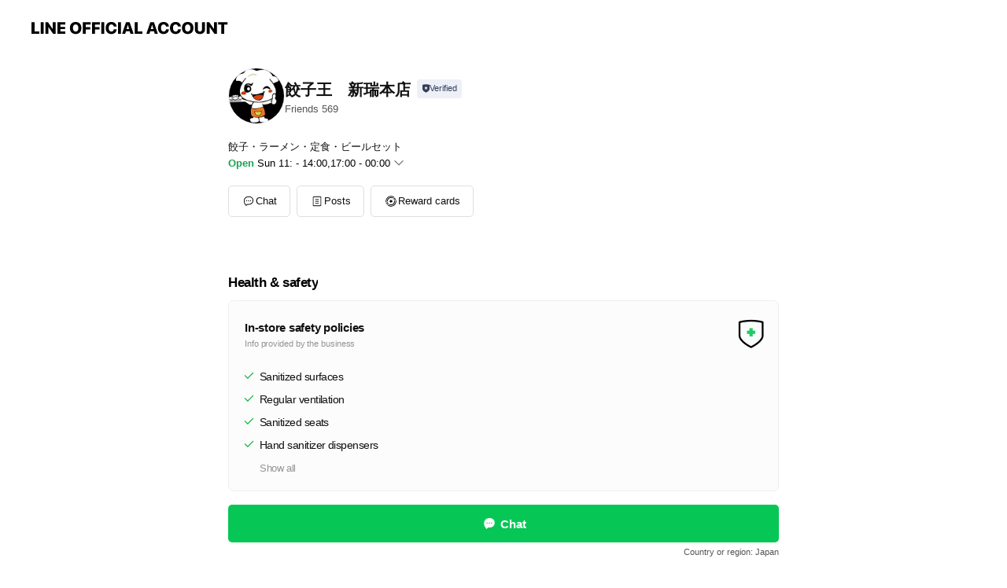

--- FILE ---
content_type: text/html; charset=utf-8
request_url: https://page.line.me/614veiuy?openerPlatform=liff&openerKey=profileRecommend
body_size: 15956
content:
<!DOCTYPE html><html lang="en"><script id="oa-script-list" type="application/json">https://page.line-scdn.net/_next/static/chunks/pages/_app-04a59534f1b6ba96.js,https://page.line-scdn.net/_next/static/chunks/pages/%5BsearchId%5D-64515e177c06d1a4.js</script><head><meta charSet="UTF-8"/><meta name="viewport" content="width=device-width,initial-scale=1,minimum-scale=1,maximum-scale=1,user-scalable=no,viewport-fit=cover"/><link rel="apple-touch-icon" sizes="180x180" href="https://page.line-scdn.net/favicons/apple-touch-icon.png"/><link rel="icon" type="image/png" sizes="32x32" href="https://page.line-scdn.net/favicons/favicon-32x32.png"/><link rel="icon" type="image/png" sizes="16x16" href="https://page.line-scdn.net/favicons/favicon-16x16.png&quot;"/><link rel="mask-icon" href="https://page.line-scdn.net/favicons/safari-pinned-tab.svg" color="#4ecd00"/><link rel="shortcut icon" href="https://page.line-scdn.net/favicons/favicon.ico"/><meta name="theme-color" content="#ffffff"/><meta property="og:image" content="https://page-share.line.me//%40614veiuy/global/og_image.png?ts=1766912163545"/><meta name="twitter:card" content="summary_large_image"/><link rel="stylesheet" href="https://unpkg.com/swiper@6.8.1/swiper-bundle.min.css"/><title>餃子王　新瑞本店 | LINE Official Account</title><meta property="og:title" content="餃子王　新瑞本店 | LINE Official Account"/><meta name="twitter:title" content="餃子王　新瑞本店 | LINE Official Account"/><link rel="canonical" href="https://page.line.me/614veiuy"/><meta property="line:service_name" content="Official Account"/><meta property="line:sub_title_2" content="〒467-0066 愛知県 名古屋市瑞穂区 洲山町2-25-1"/><meta name="description" content="餃子王　新瑞本店&#x27;s LINE official account profile page. Add them as a friend for the latest news."/><meta name="next-head-count" content="18"/><link rel="preload" href="https://page.line-scdn.net/_next/static/css/6c56c7c442f9e637.css" as="style"/><link rel="stylesheet" href="https://page.line-scdn.net/_next/static/css/6c56c7c442f9e637.css" data-n-g=""/><link rel="preload" href="https://page.line-scdn.net/_next/static/css/32cf1b1e6f7e57c2.css" as="style"/><link rel="stylesheet" href="https://page.line-scdn.net/_next/static/css/32cf1b1e6f7e57c2.css" data-n-p=""/><noscript data-n-css=""></noscript><script defer="" nomodule="" src="https://page.line-scdn.net/_next/static/chunks/polyfills-c67a75d1b6f99dc8.js"></script><script src="https://page.line-scdn.net/_next/static/chunks/webpack-130e19885477412b.js" defer=""></script><script src="https://page.line-scdn.net/_next/static/chunks/framework-5d5971fdfab04833.js" defer=""></script><script src="https://page.line-scdn.net/_next/static/chunks/main-05d9c954f502a1b0.js" defer=""></script><script src="https://page.line-scdn.net/_next/static/chunks/e893f787-81841bf25f7a5b4d.js" defer=""></script><script src="https://page.line-scdn.net/_next/static/chunks/fd0ff8c8-d43e8626c80b2f59.js" defer=""></script><script src="https://page.line-scdn.net/_next/static/chunks/518-b33b01654ebc3704.js" defer=""></script><script src="https://page.line-scdn.net/_next/static/chunks/421-6db75eee1ddcc32a.js" defer=""></script><script src="https://page.line-scdn.net/_next/static/chunks/70-2befe84e3601a64e.js" defer=""></script><script src="https://page.line-scdn.net/_next/static/chunks/806-b648e1cb86c8d62b.js" defer=""></script><script src="https://page.line-scdn.net/_next/static/chunks/137-90ab3d3bd63e8e4a.js" defer=""></script><script src="https://page.line-scdn.net/_next/static/chunks/124-b469aeaada29d832.js" defer=""></script><script src="https://page.line-scdn.net/_next/static/chunks/423-d26e88c20d1ad3af.js" defer=""></script><script src="https://page.line-scdn.net/_next/static/chunks/913-0e0576b9d3accdb4.js" defer=""></script><script src="https://page.line-scdn.net/_next/static/chunks/741-3bb2a46e2bff1fe4.js" defer=""></script><script src="https://page.line-scdn.net/_next/static/wbE9r1btNEObkNSy-fn7d/_buildManifest.js" defer=""></script><script src="https://page.line-scdn.net/_next/static/wbE9r1btNEObkNSy-fn7d/_ssgManifest.js" defer=""></script></head><body class=""><div id="__next"><div class="wrap main" style="--profile-button-color:#06c755" data-background="false" data-theme="true" data-js-top="true"><header id="header" class="header header_web"><div class="header_wrap"><span class="header_logo"><svg xmlns="http://www.w3.org/2000/svg" fill="none" viewBox="0 0 250 17" class="header_logo_image" role="img" aria-label="LINE OFFICIAL ACCOUNT" title="LINE OFFICIAL ACCOUNT"><path fill="#000" d="M.118 16V1.204H3.88v11.771h6.121V16zm11.607 0V1.204h3.763V16zm6.009 0V1.204h3.189l5.916 8.541h.072V1.204h3.753V16h-3.158l-5.947-8.634h-.072V16zm15.176 0V1.204h10.14v3.025h-6.377V7.15h5.998v2.83h-5.998v2.994h6.378V16zm23.235.267c-4.491 0-7.3-2.943-7.3-7.66v-.02c0-4.707 2.83-7.65 7.3-7.65 4.502 0 7.311 2.943 7.311 7.65v.02c0 4.717-2.8 7.66-7.311 7.66m0-3.118c2.153 0 3.486-1.763 3.486-4.542v-.02c0-2.8-1.363-4.533-3.486-4.533-2.102 0-3.466 1.723-3.466 4.532v.02c0 2.81 1.354 4.543 3.466 4.543M65.291 16V1.204h10.07v3.025h-6.306v3.373h5.732v2.881h-5.732V16zm11.731 0V1.204h10.07v3.025h-6.307v3.373h5.732v2.881h-5.732V16zm11.73 0V1.204h3.764V16zm12.797.267c-4.44 0-7.198-2.84-7.198-7.67v-.01c0-4.83 2.779-7.65 7.198-7.65 3.866 0 6.542 2.481 6.676 5.793v.103h-3.62l-.021-.154c-.235-1.538-1.312-2.625-3.035-2.625-2.06 0-3.363 1.692-3.363 4.522v.01c0 2.861 1.313 4.563 3.374 4.563 1.63 0 2.789-1.015 3.045-2.666l.02-.112h3.62l-.01.112c-.133 3.312-2.84 5.784-6.686 5.784m8.47-.267V1.204h3.763V16zm5.189 0 4.983-14.796h4.604L129.778 16h-3.947l-.923-3.25h-4.83l-.923 3.25zm7.249-11.577-1.6 5.62h3.271l-1.599-5.62zM131.204 16V1.204h3.763v11.771h6.121V16zm14.868 0 4.983-14.796h4.604L160.643 16h-3.948l-.923-3.25h-4.83L150.02 16zm7.249-11.577-1.599 5.62h3.271l-1.6-5.62zm14.653 11.844c-4.44 0-7.198-2.84-7.198-7.67v-.01c0-4.83 2.779-7.65 7.198-7.65 3.866 0 6.542 2.481 6.675 5.793v.103h-3.619l-.021-.154c-.236-1.538-1.312-2.625-3.035-2.625-2.061 0-3.363 1.692-3.363 4.522v.01c0 2.861 1.312 4.563 3.373 4.563 1.631 0 2.789-1.015 3.046-2.666l.02-.112h3.62l-.01.112c-.134 3.312-2.841 5.784-6.686 5.784m15.258 0c-4.44 0-7.198-2.84-7.198-7.67v-.01c0-4.83 2.778-7.65 7.198-7.65 3.866 0 6.542 2.481 6.675 5.793v.103h-3.619l-.021-.154c-.236-1.538-1.312-2.625-3.035-2.625-2.061 0-3.363 1.692-3.363 4.522v.01c0 2.861 1.312 4.563 3.373 4.563 1.631 0 2.789-1.015 3.046-2.666l.02-.112h3.62l-.011.112c-.133 3.312-2.84 5.784-6.685 5.784m15.36 0c-4.491 0-7.3-2.943-7.3-7.66v-.02c0-4.707 2.83-7.65 7.3-7.65 4.502 0 7.311 2.943 7.311 7.65v.02c0 4.717-2.799 7.66-7.311 7.66m0-3.118c2.154 0 3.487-1.763 3.487-4.542v-.02c0-2.8-1.364-4.533-3.487-4.533-2.102 0-3.466 1.723-3.466 4.532v.02c0 2.81 1.354 4.543 3.466 4.543m15.514 3.118c-3.855 0-6.367-2.184-6.367-5.517V1.204h3.763v9.187c0 1.723.923 2.758 2.615 2.758 1.681 0 2.604-1.035 2.604-2.758V1.204h3.763v9.546c0 3.322-2.491 5.517-6.378 5.517M222.73 16V1.204h3.189l5.916 8.541h.072V1.204h3.753V16h-3.158l-5.947-8.634h-.072V16zm18.611 0V4.229h-4.081V1.204h11.915v3.025h-4.081V16z"></path></svg></span></div></header><div class="container"><div data-intersection-target="profileFace" class="_root_f63qr_2 _modeLiffApp_f63qr_155"><div class="_account_f63qr_11"><div class="_accountHead_f63qr_16"><div class="_accountHeadIcon_f63qr_22"><a class="_accountHeadIconLink_f63qr_31" href="/614veiuy/profile/img"><div class="_root_19dwp_1"><img class="_thumbnailImage_19dwp_8" src="https://profile.line-scdn.net/0huoUCcgOiKkBoOj8jOtxVF1R_JC0fFCwIEA5ndUk-cXFECDkTUF5tck1vfXZMDm5EAFpjJkg5J3RM/preview" alt="Show profile photo" width="70" height="70"/></div></a></div><div class="_accountHeadContents_f63qr_34"><h1 class="_accountHeadTitle_f63qr_37"><span class="_accountHeadTitleText_f63qr_51">餃子王　新瑞本店</span><button type="button" class="_accountHeadBadge_f63qr_54" aria-label="Show account info"><span class="_root_4p75h_1 _typeCertified_4p75h_20"><span class="_icon_4p75h_17"><span role="img" aria-label="Verification status" class="la labs _iconImage_4p75h_17" style="width:11px;aspect-ratio:1;display:inline-grid;place-items:stretch"><svg xmlns="http://www.w3.org/2000/svg" data-laicon-version="10.2" viewBox="0 0 20 20" fill="currentColor"><g transform="translate(-2 -2)"><path d="M12 2.5c-3.7 0-6.7.7-7.8 1-.3.2-.5.5-.5.8v8.9c0 3.2 4.2 6.3 8 8.2.1 0 .2.1.3.1s.2 0 .3-.1c3.9-1.9 8-5 8-8.2V4.3c0-.3-.2-.6-.5-.7-1.1-.3-4.1-1.1-7.8-1.1zm0 4.2 1.2 2.7 2.7.3-1.9 2 .4 2.8-2.4-1.2-2.4 1.3.4-2.8-1.9-2 2.7-.3L12 6.7z"/></g></svg></span></span><span class="_label_4p75h_42">Verified</span></span></button></h1><div class="_accountHeadSubTexts_f63qr_58"><p class="_accountHeadSubText_f63qr_58">Friends<!-- --> <!-- -->569</p></div></div></div><div class="_accountInfo_f63qr_73"><p class="_accountInfoText_f63qr_85">餃子・ラーメン・定食・ビールセット</p><p class="_accountInfoWorking_f63qr_92"><button type="button"><span class="_accountInfoWorkingLabel_f63qr_95 _colorGreen_f63qr_105">Open</span><span>Sun 11: - 14:00,17:00 - 00:00</span><span role="img" aria-label="Expand" class="la lar _accountInfoWorkingIcon_f63qr_108" style="width:14px;aspect-ratio:1;color:#777;display:inline-grid;place-items:stretch"><svg xmlns="http://www.w3.org/2000/svg" data-laicon-version="15.0" viewBox="0 0 20 20" fill="currentColor"><g transform="translate(-2 -2)"><path d="m11.9998 14.56-7.03-7.03-1.273 1.274 8.303 8.302 8.302-8.303-1.273-1.272-7.029 7.029Z"/></g></svg></span></button></p><div class="_accountInfoWorkingOptions_f63qr_117"><div class="_accountInfoWorkingOptionsInner_f63qr_126"><div><p class="_root_m0rgx_1 _currentWeek_m0rgx_10"><span>Sun</span><span class="_time_m0rgx_15">11: - 14:00,17:00 - 00:00</span></p><p class="_root_m0rgx_1"><span>Mon</span><span class="_time_m0rgx_15">11:00 - 14:00,17:00 - 00:00</span></p><p class="_root_m0rgx_1"><span>Tue</span><span class="_time_m0rgx_15">11:00 - 14:00,17:00 - 00:00</span></p><p class="_root_m0rgx_1"><span>Wed</span><span class="_time_m0rgx_15">11:00 - 14:00,17:00 - 00:00</span></p><p class="_root_m0rgx_1"><span>Thu</span><span class="_time_m0rgx_15">11:00 - 14:00,17:00 - 00:00</span></p><p class="_root_m0rgx_1"><span>Fri</span><span class="_time_m0rgx_15">11:00 - 14:00,17:00 - 00:00</span></p><p class="_root_m0rgx_1"><span>Sat</span><span class="_time_m0rgx_15">11:00 - 14:00,17:00 - 00:00</span></p></div></div></div></div><div class="_actionButtons_f63qr_152"><div><div class="_root_1nhde_1"><button type="button" class="_button_1nhde_9"><span class="_icon_1nhde_31"><span role="img" class="la lar" style="width:14px;aspect-ratio:1;display:inline-grid;place-items:stretch"><svg xmlns="http://www.w3.org/2000/svg" data-laicon-version="15.0" viewBox="0 0 20 20" fill="currentColor"><g transform="translate(-2 -2)"><path d="M11.8722 10.2255a.9.9 0 1 0 0 1.8.9.9 0 0 0 0-1.8Zm-3.5386 0a.9.9 0 1 0 0 1.8.9.9 0 0 0 0-1.8Zm7.0767 0a.9.9 0 1 0 0 1.8.9.9 0 0 0 0-1.8Z"/><path d="M6.5966 6.374c-1.256 1.2676-1.988 3.1338-1.988 5.5207 0 2.8387 1.6621 5.3506 2.8876 6.8107.6247-.8619 1.6496-1.7438 3.2265-1.7444h.0015l2.2892-.0098h.0028c3.4682 0 6.2909-2.8223 6.2909-6.2904 0-1.9386-.7072-3.4895-1.9291-4.5632C16.1475 5.0163 14.3376 4.37 12.0582 4.37c-2.3602 0-4.2063.7369-5.4616 2.004Zm-.9235-.915C7.2185 3.8991 9.4223 3.07 12.0582 3.07c2.5189 0 4.6585.7159 6.1779 2.051 1.5279 1.3427 2.371 3.2622 2.371 5.5398 0 4.1857-3.4041 7.5896-7.5894 7.5904h-.0015l-2.2892.0098h-.0028c-1.33 0-2.114.9634-2.5516 1.8265l-.4192.8269-.6345-.676c-1.2252-1.3055-3.8103-4.4963-3.8103-8.3437 0-2.6555.8198-4.8767 2.3645-6.4358Z"/></g></svg></span></span><span class="_label_1nhde_14">Chat</span></button></div><div class="_root_1nhde_1"><a role="button" href="https://line.me/R/home/public/main?id=614veiuy&amp;utm_source=businessprofile&amp;utm_medium=action_btn" class="_button_1nhde_9"><span class="_icon_1nhde_31"><span role="img" class="la lar" style="width:14px;aspect-ratio:1;display:inline-grid;place-items:stretch"><svg xmlns="http://www.w3.org/2000/svg" data-laicon-version="15.0" viewBox="0 0 20 20" fill="currentColor"><g transform="translate(-2 -2)"><path d="M6.0001 4.5104a.35.35 0 0 0-.35.35v14.2792a.35.35 0 0 0 .35.35h12a.35.35 0 0 0 .35-.35V4.8604a.35.35 0 0 0-.35-.35h-12Zm-1.65.35c0-.9112.7387-1.65 1.65-1.65h12c.9113 0 1.65.7388 1.65 1.65v14.2792c0 .9113-.7387 1.65-1.65 1.65h-12c-.9113 0-1.65-.7387-1.65-1.65V4.8604Z"/><path d="M15.0534 12.65H8.9468v-1.3h6.1066v1.3Zm0-3.3413H8.9468v-1.3h6.1066v1.3Zm0 6.6827H8.9468v-1.3h6.1066v1.3Z"/></g></svg></span></span><span class="_label_1nhde_14">Posts</span></a></div><div class="_root_1nhde_1"><a role="button" href="https://liff.line.me/1654883656-XqwKRkd4/accounts/614veiuy/shopcards/01HG7ZRMVXH0DA3K4C9JHW0NMR?utm_source=businessprofile&amp;utm_medium=action_btn" class="_button_1nhde_9"><span class="_icon_1nhde_31"><span role="img" class="la labr" style="width:14px;aspect-ratio:1;display:inline-grid;place-items:stretch"><svg xmlns="http://www.w3.org/2000/svg" data-laicon-version="16.2" viewBox="0 0 20 20" fill="currentColor"><g transform="translate(-2 -2)"><path d="M7.82 4.77c-3.08 1.78-4.59 5.24-4.06 8.56h.01l-1.2.69c-.85-3.98.89-8.24 4.6-10.38 3.71-2.14 8.27-1.52 11.29 1.2l-1.2.69c-2.61-2.12-6.36-2.54-9.44-.76Zm8.35 14.46c3.08-1.78 4.59-5.24 4.06-8.56l1.2-.69c.85 3.99-.9 8.24-4.61 10.38-3.71 2.14-8.27 1.53-11.29-1.2l1.2-.69c2.61 2.12 6.36 2.54 9.44.76Z"/><path d="M9.04 6.86a5.923 5.923 0 0 0-2.96 5.13l-.01-.01-1.26.73c-.27-2.74 1.03-5.52 3.57-6.98a7.243 7.243 0 0 1 7.84.4l-1.26.73a5.907 5.907 0 0 0-5.92 0Zm5.92 10.28a5.91 5.91 0 0 0 2.96-5.13l.01.01 1.26-.73c.27 2.74-1.03 5.52-3.57 6.98a7.243 7.243 0 0 1-7.84-.4l1.26-.73a5.907 5.907 0 0 0 5.92 0Z"/><path d="m14.31 9.79-.67 1.85L15 13.06c.17.17.04.46-.2.46l-1.96-.06-.93 1.73c-.11.21-.43.18-.5-.05l-.55-1.89-1.93-.35c-.24-.04-.3-.35-.1-.49l1.63-1.1-.27-1.95c-.03-.24.24-.4.43-.25l1.55 1.2 1.77-.86c.22-.11.45.11.37.33v.01Zm2.52-1.16a6.064 6.064 0 0 0-.87-.99l3.37-1.95c.28.33.54.68.78 1.05l-3.28 1.89Zm-.87-.99-.01-.01.01.01Zm5.17 1.17-3.37 1.95c-.1-.43-.24-.85-.43-1.26l3.28-1.89c.2.39.38.79.52 1.2ZM7.168 15.371l.002-.001-.01-.01.008.011ZM3.89 17.26l3.278-1.889c.258.366.555.702.872.989l-3.37 1.95c-.28-.33-.54-.68-.78-1.05Zm2.35-4.02-3.37 1.95c.14.41.32.81.52 1.2l3.28-1.89c-.19-.41-.33-.83-.43-1.26Z"/></g></svg></span></span><span class="_label_1nhde_14">Reward cards</span></a></div></div></div></div></div><div class="content"><div class="ldsg-tab plugin_tab" data-flexible="flexible" style="--tab-indicator-position:0px;--tab-indicator-width:0px" id="tablist"><div class="tab-content"><div class="tab-content-inner"><div class="tab-list" role="tablist"><a aria-selected="true" role="tab" class="tab-list-item" tabindex="0"><span class="text">Health &amp; safety</span></a><a aria-selected="false" role="tab" class="tab-list-item"><span class="text">Basic info</span></a><a aria-selected="false" role="tab" class="tab-list-item"><span class="text">You might like</span></a></div><div class="tab-indicator"></div></div></div></div><section class="section" id="plugin-health-safety-964379505004784" data-js-plugin="healthSafety"><h2 class="title_section" data-testid="plugin-header"><span class="title">Health &amp; safety</span></h2><div class="attributes_plugin"><div class="banner_area"><p class="inner"><strong class="title">In-store safety policies</strong><span class="text">Info provided by the business</span><span class="image image_banner_health"></span></p></div><ul class="check_list"><li class="check_item">Sanitized surfaces</li><li class="check_item">Regular ventilation</li><li class="check_item">Sanitized seats</li><li class="check_item">Hand sanitizer dispensers</li><li class="check_item" style="display:none">Staff must wear face masks</li><li class="check_item" style="display:none">Staff must regularly use sanitizer, wash hands, and gargle mouthwash</li></ul><button type="button" class="button_more">Show all</button></div></section><section class="section section_info" id="plugin-information-964306779894550" data-js-plugin="information"><h2 class="title_section" data-testid="plugin-header"><span class="title">Basic info</span></h2><div class="basic_info_item info_intro"><i class="icon"><svg width="19" height="19" viewBox="0 0 19 19" fill="none" xmlns="http://www.w3.org/2000/svg"><path fill-rule="evenodd" clip-rule="evenodd" d="M14.25 2.542h-9.5c-.721 0-1.306.584-1.306 1.306v11.304c0 .722.585 1.306 1.306 1.306h9.5c.722 0 1.306-.584 1.306-1.306V3.848c0-.722-.584-1.306-1.306-1.306zM4.75 3.57h9.5c.153 0 .277.124.277.277v11.304a.277.277 0 01-.277.277h-9.5a.277.277 0 01-.277-.277V3.848c0-.153.124-.277.277-.277zm7.167 6.444v-1.03H7.083v1.03h4.834zm0-3.675v1.03H7.083V6.34h4.834zm0 6.32v-1.03H7.083v1.03h4.834z" fill="#000"></path></svg></i>年中無休・大小宴会・食べ飲み放題180分・3000円！</div><div class="basic_info_item info_time"><i class="icon"><svg width="19" height="19" viewBox="0 0 19 19" fill="none" xmlns="http://www.w3.org/2000/svg"><path fill-rule="evenodd" clip-rule="evenodd" d="M9.5 2.177a7.323 7.323 0 100 14.646 7.323 7.323 0 000-14.646zm0 1.03a6.294 6.294 0 110 12.587 6.294 6.294 0 010-12.588zm.514 5.996v-3.73H8.985v4.324l2.79 1.612.515-.892-2.276-1.314z" fill="#000"></path></svg></i><div class="title"><span class="title_s">Sun</span><span class="con_s">11:00 - 14:00, 17:00 - 00:00</span></div><ul class="lst_week"><li><span class="title_s">Sun</span><span class="con_s">11:00 - 14:00, 17:00 - 00:00</span></li><li><span class="title_s">Mon</span><span class="con_s">11:00 - 14:00, 17:00 - 00:00</span></li><li><span class="title_s">Tue</span><span class="con_s">11:00 - 14:00, 17:00 - 00:00</span></li><li><span class="title_s">Wed</span><span class="con_s">11:00 - 14:00, 17:00 - 00:00</span></li><li><span class="title_s">Thu</span><span class="con_s">11:00 - 14:00, 17:00 - 00:00</span></li><li><span class="title_s">Fri</span><span class="con_s">11:00 - 14:00, 17:00 - 00:00</span></li><li><span class="title_s">Sat</span><span class="con_s">11:00 - 14:00, 17:00 - 00:00</span></li></ul></div><div class="basic_info_item info_budget is_selectable"><i class="icon"><svg width="19" height="19" viewBox="0 0 19 19" fill="none" xmlns="http://www.w3.org/2000/svg"><path fill-rule="evenodd" clip-rule="evenodd" d="M4.04 3.048h11.333c.74 0 1.34.6 1.34 1.34v10.224c0 .74-.6 1.34-1.34 1.34H4.04A1.753 1.753 0 012.286 14.2V4.8m1.03 1.71v7.69c0 .4.324.724.723.724h11.334c.172 0 .312-.14.312-.311V6.978a.311.311 0 00-.249-.305l-.063-.006H4.04c-.258 0-.503-.056-.724-.156zm12.369-.837V4.388a.311.311 0 00-.312-.311H4.04c-.4 0-.724.324-.724.724v.115c.001.37.28.675.64.717l.084.005h11.334c.107 0 .212.013.312.036zM4.039 3.048c-.968 0-1.753.785-1.753 1.753L4.04 3.048zm9.622 6.91a.826.826 0 100 1.651.826.826 0 000-1.652z" fill="#000"></path></svg></i><ul class="lst_budget"><li><span class="con_s">~ ￥1,000</span></li></ul></div><div class="basic_info_item info_tel is_selectable"><i class="icon"><svg width="19" height="19" viewBox="0 0 19 19" fill="none" xmlns="http://www.w3.org/2000/svg"><path fill-rule="evenodd" clip-rule="evenodd" d="M2.816 3.858L4.004 2.67a1.76 1.76 0 012.564.079l2.024 2.286a1.14 1.14 0 01-.048 1.559L7.306 7.832l.014.04c.02.052.045.11.075.173l.051.1c.266.499.762 1.137 1.517 1.892.754.755 1.393 1.25 1.893 1.516.103.055.194.097.271.126l.04.014 1.239-1.238a1.138 1.138 0 011.465-.121l.093.074 2.287 2.024a1.76 1.76 0 01.078 2.563l-1.188 1.188c-1.477 1.478-5.367.513-9.102-3.222-3.735-3.735-4.7-7.625-3.223-9.103zm5.005 1.86L5.797 3.43a.731.731 0 00-1.065-.033L3.544 4.586c-.31.31-.445 1.226-.162 2.367.393 1.582 1.49 3.386 3.385 5.28 1.894 1.894 3.697 2.992 5.28 3.384 1.14.284 2.057.148 2.367-.162l1.187-1.187a.731.731 0 00-.032-1.065l-2.287-2.024a.109.109 0 00-.148.004l-1.403 1.402c-.517.518-1.887-.21-3.496-1.82l-.158-.16c-1.499-1.54-2.164-2.837-1.663-3.337l1.402-1.402a.108.108 0 00.005-.149z" fill="#000"></path></svg></i><a class="link" href="#"><span>052-841-7899</span></a></div><div class="basic_info_item info_facility"><i class="icon"><svg width="19" height="19" viewBox="0 0 19 19" fill="none" xmlns="http://www.w3.org/2000/svg"><path fill-rule="evenodd" clip-rule="evenodd" d="M9.5 2.178a7.322 7.322 0 100 14.644 7.322 7.322 0 000-14.644zm0 1.03a6.293 6.293 0 110 12.585 6.293 6.293 0 010-12.586zm.515 2.791v4.413h-1.03V5.999h1.03zm-.51 5.651a.66.66 0 100 1.321.66.66 0 000-1.321z" fill="#000"></path></svg></i>No smoking</div><div class="basic_info_item place_map" data-js-access="true"><div class="map_area"><a target="_blank" rel="noopener" href="https://www.google.com/maps/search/?api=1&amp;query=35.117854471988146%2C136.93707065987584"><img src="https://maps.googleapis.com/maps/api/staticmap?key=AIzaSyCmbTfxB3uMZpzVX9NYKqByC1RRi2jIjf0&amp;channel=Line_Account&amp;scale=2&amp;size=400x200&amp;center=35.11795447198815%2C136.93707065987584&amp;markers=scale%3A2%7Cicon%3Ahttps%3A%2F%2Fpage.line-scdn.net%2F_%2Fimages%2FmapPin.v1.png%7C35.117854471988146%2C136.93707065987584&amp;language=en&amp;region=&amp;signature=yO02ipX1PQd6myjw3SkjpE0UmTI%3D" alt=""/></a></div><div class="map_text"><i class="icon"><svg width="19" height="19" viewBox="0 0 19 19" fill="none" xmlns="http://www.w3.org/2000/svg"><path fill-rule="evenodd" clip-rule="evenodd" d="M9.731 1.864l-.23-.004a6.308 6.308 0 00-4.853 2.266c-2.155 2.565-1.9 6.433.515 8.857a210.37 210.37 0 013.774 3.911.772.772 0 001.13 0l.942-.996a182.663 182.663 0 012.829-2.916c2.413-2.422 2.67-6.29.515-8.855a6.308 6.308 0 00-4.622-2.263zm-.23 1.026a5.28 5.28 0 014.064 1.9c1.805 2.147 1.588 5.413-.456 7.466l-.452.456a209.82 209.82 0 00-2.87 2.98l-.285.3-1.247-1.31a176.87 176.87 0 00-2.363-2.425c-2.045-2.053-2.261-5.32-.456-7.468a5.28 5.28 0 014.064-1.9zm0 3.289a2.004 2.004 0 100 4.008 2.004 2.004 0 000-4.008zm0 1.029a.975.975 0 110 1.95.975.975 0 010-1.95z" fill="#000"></path></svg></i><div class="map_title_area"><strong class="map_title">〒467-0066 愛知県 名古屋市瑞穂区 洲山町2-25-1</strong><button type="button" class="button_copy" aria-label="Copy"><i class="icon_copy"><svg width="16" height="16" xmlns="http://www.w3.org/2000/svg" data-laicon-version="15" viewBox="0 0 24 24"><path d="M3.2 3.05a.65.65 0 01.65-.65h12.99a.65.65 0 01.65.65V6.5h-1.3V3.7H4.5v13.28H7v1.3H3.85a.65.65 0 01-.65-.65V3.05z"></path><path d="M6.52 6.36a.65.65 0 01.65-.65h12.98a.65.65 0 01.65.65V17.5l-4.1 4.1H7.17a.65.65 0 01-.65-.65V6.36zm1.3.65V20.3h8.34l3.34-3.34V7.01H7.82z"></path><path d="M14.13 10.19H9.6v-1.3h4.53v1.3zm0 2.2H9.6v-1.3h4.53v1.3zm1.27 3.81h5.4v1.3h-4.1v4.1h-1.3v-5.4z"></path></svg></i></button></div><div class="map_address">新瑞橋駅</div></div></div><div class="basic_info_item info_health"><i class="icon"><svg width="18" height="19" viewBox="0 0 18 19" fill="none" xmlns="http://www.w3.org/2000/svg"><path fill-rule="evenodd" clip-rule="evenodd" d="M3.106 2.877c1.43-.44 3.591-.791 5.894-.791 2.263 0 4.28.32 5.86.754a.51.51 0 01.365.497l.02 7.01c0 2.26-2.502 4.673-6.013 6.51l-.096.037-.015.004-.121.016a.62.62 0 01-.162-.028l-.07-.03c-3.51-1.836-6.013-4.25-6.013-6.509V3.371c0-.229.143-.43.351-.494zm10.925.81a21.773 21.773 0 00-4.626-.568L9 3.115c-1.974 0-3.839.269-5.173.622l-.097.027v6.583c0 1.677 2.16 3.804 5.207 5.448l.062.033.29-.159c2.857-1.589 4.87-3.58 4.977-5.187l.004-.133-.02-6.608-.22-.055z" fill="#000"></path><path d="M6.632 8.5h4.736M9 6v5" stroke="#000" stroke-width="1.2"></path></svg></i>In-store health &amp; safety measures</div></section><section class="section section_recommend" id="plugin-recommendation-RecommendationPlugin" data-js-plugin="recommendation"><a target="_self" rel="noopener" href="https://liff.line.me/1654867680-wGKa63aV/?utm_source=oaprofile&amp;utm_medium=recommend" class="link"><h2 class="title_section" data-testid="plugin-header"><span class="title">You might like</span><span class="text_more">See more</span></h2></a><section class="RecommendationPlugin_subSection__nWfpQ"><h3 class="RecommendationPlugin_subTitle__EGDML">Accounts others are viewing</h3><div class="swiper-container"><div class="swiper-wrapper"><div class="swiper-slide"><div class="recommend_list"><div class="recommend_item" id="recommend-item-1"><a target="_self" rel="noopener" href="https://page.line.me/646bytem?openerPlatform=liff&amp;openerKey=profileRecommend" class="link"><div class="thumb"><img src="https://profile.line-scdn.net/0hmUDD1JroMnp5PSZbDm5NLUV4PBcOEzQyAVsqFQw8aEsADyF4EVl8TAltZRlcXnwtQF0pGV87b0Jc/preview" class="image" alt=""/></div><div class="info"><strong class="info_name"><i class="icon_certified"></i>焼肉きんぐ</strong><div class="info_detail"><span class="friend">1,982,796 friends</span></div></div></a></div><div class="recommend_item" id="recommend-item-2"><a target="_self" rel="noopener" href="https://page.line.me/755czorl?openerPlatform=liff&amp;openerKey=profileRecommend" class="link"><div class="thumb"><img src="https://profile.line-scdn.net/0hQfVtz2kHDklrDRqQyPxxHldIACQcIwgBE2sWJ0laV3BBbR4dU2lHfEwPBy1HO0sYUWsRKUwLBH8V/preview" class="image" alt=""/></div><div class="info"><strong class="info_name"><i class="icon_certified"></i>資さんうどん</strong><div class="info_detail"><span class="friend">1,363,407 friends</span></div></div></a></div><div class="recommend_item" id="recommend-item-3"><a target="_self" rel="noopener" href="https://page.line.me/432lfvkj?openerPlatform=liff&amp;openerKey=profileRecommend" class="link"><div class="thumb"><img src="https://profile.line-scdn.net/0hoSXg58hjMHxlHiU6XdBPK1lbPhESMDY0HX1_GEcdbU0ffiV4C3ArEkAWZxxPfXcqWHstHxJJOR5B/preview" class="image" alt=""/></div><div class="info"><strong class="info_name"><i class="icon_certified"></i>エゾバルバンバン札幌駅前通り店</strong><div class="info_detail"><span class="friend">749 friends</span></div></div></a></div></div></div><div class="swiper-slide"><div class="recommend_list"><div class="recommend_item" id="recommend-item-4"><a target="_self" rel="noopener" href="https://page.line.me/067yqsjn?openerPlatform=liff&amp;openerKey=profileRecommend" class="link"><div class="thumb"><img src="https://profile.line-scdn.net/0hHzngGgl6F1VTHgF3_mFoAm9bGTgkMBEdK3lYO3YaSmR3KQJTPXlYYCIdTmB6fVIKbnAINXZMSzZ5/preview" class="image" alt=""/></div><div class="info"><strong class="info_name"><i class="icon_certified"></i>鎌倉パスタ</strong><div class="info_detail"><span class="friend">1,941,525 friends</span></div></div></a></div><div class="recommend_item" id="recommend-item-5"><a target="_self" rel="noopener" href="https://page.line.me/872mqrsw?openerPlatform=liff&amp;openerKey=profileRecommend" class="link"><div class="thumb"><img src="https://profile.line-scdn.net/0hsgjuh1VdLEhXDDiV_WFTH2tJIiUgIioALz0zLSdee3EqPDseaT40eiUPJi15aGNNOT5mKHYPdnwv/preview" class="image" alt=""/></div><div class="info"><strong class="info_name"><i class="icon_certified"></i>仙石すし 本店</strong><div class="info_detail"><span class="friend">502 friends</span></div><div class="common_label"><strong class="label"><i class="icon"><svg width="12" height="12" viewBox="0 0 12 12" fill="none" xmlns="http://www.w3.org/2000/svg"><path fill-rule="evenodd" clip-rule="evenodd" d="M8.95 1.4L7.892 4.531c-.006.019-.003.076-.002.115l.002.034v5.848H2.006a.606.606 0 01-.606-.606V4.766c0-.057.008-.114.024-.168l1.05-2.76a.607.607 0 01.583-.438H8.95zm-1.184.85h-4.54L2.25 4.816v4.862h4.792V4.685a3.659 3.659 0 01-.003-.147.917.917 0 01.04-.255l.003-.012.684-2.021z" fill="#777"></path><path fill-rule="evenodd" clip-rule="evenodd" d="M6.1 4H3.87c-.177 0-.32-.18-.32-.4 0-.221.143-.4.32-.4H6.1c.176 0 .319.179.319.4 0 .22-.143.4-.32.4zm3.4 6.53c.567 0 1.027-.53 1.027-1.03V3.948l-.729-2.142A.6.6 0 009.23 1.4H8.1l-1 2.98v6.15h2.4zm0-.85c.012 0 .057-.007.111-.064a.289.289 0 00.056-.082c.01-.022.01-.034.01-.035V4.09l-.626-1.84h-.34L7.95 4.52v5.16H9.5z" fill="#777"></path></svg></i><span class="text">Takeout</span></strong><strong class="label"><i class="icon"><svg width="12" height="12" viewBox="0 0 12 12" fill="none" xmlns="http://www.w3.org/2000/svg"><path d="M10.843 8.936V6.51L9.649 4.403H6.772V2.81H1.257l-.032-.01h-.04v6.136H2.19v.8H.99a.603.603 0 01-.604-.602V2.96H.243A.243.243 0 010 2.716v-.473C0 2.109.109 2 .243 2H1.3c.022 0 .044.003.065.009h5.602c.334 0 .605.269.605.601v.993h2.113a.74.74 0 01.627.347l1.235 2.18c.06.094.096.206.096.326v2.678c0 .333-.27.602-.605.602H9.591v-.8h1.252z" fill="#777"></path><path d="M6.975 9.736H4v-.8h3.858l-.064.8h-.819z" fill="#777"></path><path fill-rule="evenodd" clip-rule="evenodd" d="M9.607 6.396a.2.2 0 01-.18.29h-2.11a.2.2 0 01-.2-.2v-.992a.2.2 0 01.2-.2h1.615a.2.2 0 01.179.11l.496.992zM3.1 9.025a.475.475 0 100 .95.475.475 0 000-.95zM1.775 9.5a1.325 1.325 0 112.65 0 1.325 1.325 0 01-2.65 0zM8.7 9.025a.475.475 0 100 .95.475.475 0 000-.95zM7.375 9.5a1.325 1.325 0 112.65 0 1.325 1.325 0 01-2.65 0z" fill="#777"></path><path d="M.776 3.65c0-.054.043-.098.097-.098H3.38c.054 0 .098.044.098.097v.382a.097.097 0 01-.098.097H.873a.097.097 0 01-.097-.097v-.382zm.158 1.142c0-.054.043-.098.097-.098h1.731c.054 0 .097.044.097.098v.38a.097.097 0 01-.097.098H1.031a.097.097 0 01-.097-.097v-.381z" fill="#777"></path></svg></i><span class="text">Delivery</span></strong></div></div></a></div><div class="recommend_item" id="recommend-item-6"><a target="_self" rel="noopener" href="https://page.line.me/039diosd?openerPlatform=liff&amp;openerKey=profileRecommend" class="link"><div class="thumb"><img src="https://profile.line-scdn.net/0hjBrTTKKbNW1PLSIaqDRKOnNoOwA4AzMlNxh8A2p9Yw5gGXduJxh8WWkqPg5kFSVsIUJ-WGorOFsy/preview" class="image" alt=""/></div><div class="info"><strong class="info_name"><i class="icon_certified"></i>まいどおおきに食堂　桑名大福店</strong><div class="info_detail"><span class="friend">1,551 friends</span></div></div></a></div></div></div><div class="swiper-slide"><div class="recommend_list"><div class="recommend_item" id="recommend-item-7"><a target="_self" rel="noopener" href="https://page.line.me/060udfcz?openerPlatform=liff&amp;openerKey=profileRecommend" class="link"><div class="thumb"><img src="https://profile.line-scdn.net/0hg3pk4EYhOBxNEi2urOJHS3FXNnE6PD5UNXwiKWsbYnlmdnlIdnMlfmxGZi5ndnkZdnUkfD0Vbyk0/preview" class="image" alt=""/></div><div class="info"><strong class="info_name"><i class="icon_certified"></i>エイブルＮＷセントラルパーク店</strong><div class="info_detail"><span class="friend">3,540 friends</span></div></div></a></div><div class="recommend_item" id="recommend-item-8"><a target="_self" rel="noopener" href="https://page.line.me/ili8528z?openerPlatform=liff&amp;openerKey=profileRecommend" class="link"><div class="thumb"><img src="https://profile.line-scdn.net/0h802axhRUZx8PGEun_tkYSDNdaXJ4NmFXdy0he3kdbCorf3JIMHshcC0ZbC0ne3RPMy14KyJKaX91/preview" class="image" alt=""/></div><div class="info"><strong class="info_name"><i class="icon_certified"></i>エイブル千種店</strong><div class="info_detail"><span class="friend">1,852 friends</span></div><div class="common_label"><strong class="label"><i class="icon"><svg width="12" height="12" viewBox="0 0 12 12" fill="none" xmlns="http://www.w3.org/2000/svg"><path fill-rule="evenodd" clip-rule="evenodd" d="M1.675 2.925v6.033h.926l.923-.923.923.923h5.878V2.925H4.447l-.923.923-.923-.923h-.926zm-.85-.154c0-.384.312-.696.696-.696h1.432l.571.571.572-.571h6.383c.385 0 .696.312.696.696v6.341a.696.696 0 01-.696.696H4.096l-.572-.571-.571.571H1.52a.696.696 0 01-.696-.696V2.771z" fill="#777"></path><path fill-rule="evenodd" clip-rule="evenodd" d="M3.025 4.909v-.65h1v.65h-1zm0 1.357v-.65h1v.65h-1zm0 1.358v-.65h1v.65h-1z" fill="#777"></path></svg></i><span class="text">Coupons</span></strong><strong class="label"><i class="icon"><svg width="13" height="12" viewBox="0 0 13 12" fill="none" xmlns="http://www.w3.org/2000/svg"><path fill-rule="evenodd" clip-rule="evenodd" d="M11.1 2.14H2.7a.576.576 0 00-.575.576v6.568c0 .317.258.575.575.575h8.4a.576.576 0 00.575-.575V2.716a.576.576 0 00-.575-.575zm-.076 2.407V9.21h-8.25V4.547h8.25zm0-.65V2.791h-8.25v1.106h8.25z" fill="#777"></path><path d="M11.024 9.209v.1h.1v-.1h-.1zm0-4.662h.1v-.1h-.1v.1zM2.774 9.21h-.1v.1h.1v-.1zm0-4.662v-.1h-.1v.1h.1zm8.25-.65v.1h.1v-.1h-.1zm0-1.106h.1v-.1h-.1v.1zm-8.25 0v-.1h-.1v.1h.1zm0 1.106h-.1v.1h.1v-.1zM2.7 2.241h8.4v-.2H2.7v.2zm-.475.475c0-.262.213-.475.475-.475v-.2a.676.676 0 00-.675.675h.2zm0 6.568V2.716h-.2v6.568h.2zm.475.475a.476.476 0 01-.475-.475h-.2c0 .372.303.675.675.675v-.2zm8.4 0H2.7v.2h8.4v-.2zm.475-.475a.476.476 0 01-.475.475v.2a.676.676 0 00.675-.675h-.2zm0-6.568v6.568h.2V2.716h-.2zM11.1 2.24c.262 0 .475.213.475.475h.2a.676.676 0 00-.675-.675v.2zm.024 6.968V4.547h-.2V9.21h.2zm-8.35.1h8.25v-.2h-8.25v.2zm-.1-4.762V9.21h.2V4.547h-.2zm8.35-.1h-8.25v.2h8.25v-.2zm.1-.55V2.791h-.2v1.106h.2zm-.1-1.206h-8.25v.2h8.25v-.2zm-8.35.1v1.106h.2V2.791h-.2zm.1 1.206h8.25v-.2h-8.25v.2zm6.467 2.227l-.296.853-.904.019.72.545-.261.865.741-.516.742.516-.262-.865.72-.545-.903-.019-.297-.853z" fill="#777"></path></svg></i><span class="text">Reward card</span></strong></div></div></a></div><div class="recommend_item" id="recommend-item-9"><a target="_self" rel="noopener" href="https://page.line.me/206zwazb?openerPlatform=liff&amp;openerKey=profileRecommend" class="link"><div class="thumb"><img src="https://profile.line-scdn.net/0hTP-FyNh3C38QPxianbZ0KCx6BRJnEQ03aF5ETWY-Akk9CR96fglFTDdqB004B04pL19HSzM6XU1p/preview" class="image" alt=""/></div><div class="info"><strong class="info_name"><i class="icon_certified"></i>名古屋駅前巻き爪センター</strong><div class="info_detail"><span class="friend">1,180 friends</span></div></div></a></div></div></div><div class="swiper-slide"><div class="recommend_list"><div class="recommend_item" id="recommend-item-10"><a target="_self" rel="noopener" href="https://page.line.me/601xwgmk?openerPlatform=liff&amp;openerKey=profileRecommend" class="link"><div class="thumb"><img src="https://profile.line-scdn.net/0hcJ0RTOEiPGUNKxZ67VZDMjFuMgh6BTotdUUnBi97ZVx3SHtkMkxwCngrZVQgSHo0ME52Bnh_alMi/preview" class="image" alt=""/></div><div class="info"><strong class="info_name"><i class="icon_certified"></i>スターバックス</strong><div class="info_detail"><span class="friend">11,124,673 friends</span></div></div></a></div><div class="recommend_item" id="recommend-item-11"><a target="_self" rel="noopener" href="https://page.line.me/981itxpv?openerPlatform=liff&amp;openerKey=profileRecommend" class="link"><div class="thumb"><img src="https://profile.line-scdn.net/0h4Wt8ns75a3hJQX2UzO0UL3UEZRU-b20wMXBwHWsTZUgzISt9JiIhHzgWZkptI3h9fC4mH28UNk5j/preview" class="image" alt=""/></div><div class="info"><strong class="info_name"><i class="icon_certified"></i>シィービーツアーズカンパニー</strong><div class="info_detail"><span class="friend">557 friends</span></div></div></a></div><div class="recommend_item" id="recommend-item-12"><a target="_self" rel="noopener" href="https://page.line.me/201hogzc?openerPlatform=liff&amp;openerKey=profileRecommend" class="link"><div class="thumb"><img src="https://profile.line-scdn.net/0hNJP4xqtAEWVtTQZwDnluMlEIHwgaYxctFX9aUUBPR1RJL14yU3taA0odSQEXfVU3VixdBR0fGgFC/preview" class="image" alt=""/></div><div class="info"><strong class="info_name"><i class="icon_certified"></i>SNOWS</strong><div class="info_detail"><span class="friend">605,991 friends</span></div></div></a></div></div></div><div class="swiper-slide"><div class="recommend_list"><div class="recommend_item" id="recommend-item-13"><a target="_self" rel="noopener" href="https://page.line.me/122cfuzp?openerPlatform=liff&amp;openerKey=profileRecommend" class="link"><div class="thumb"><img src="https://profile.line-scdn.net/0hh06w1AwwNx8LDih0ExxISDdLOXJ8IDFXczoqcSlbaSciPHQaMmh8KysHYS92OXdLYGxxfSkLPHgm/preview" class="image" alt=""/></div><div class="info"><strong class="info_name"><i class="icon_certified"></i>むさしの森珈琲</strong><div class="info_detail"><span class="friend">139,853 friends</span></div></div></a></div><div class="recommend_item" id="recommend-item-14"><a target="_self" rel="noopener" href="https://page.line.me/947cktbt?openerPlatform=liff&amp;openerKey=profileRecommend" class="link"><div class="thumb"><img src="https://profile.line-scdn.net/0hz-4jKqHcJQIJEzA_Qn9aVTVWK29-PSNKcXA5Ny0SKTZ2dDFXYnU5bXgUL2EhIDYEPXNrZCoWezAh/preview" class="image" alt=""/></div><div class="info"><strong class="info_name"><i class="icon_certified"></i>BULLETリース</strong><div class="info_detail"><span class="friend">1,110 friends</span></div></div></a></div><div class="recommend_item" id="recommend-item-15"><a target="_self" rel="noopener" href="https://page.line.me/081bemnd?openerPlatform=liff&amp;openerKey=profileRecommend" class="link"><div class="thumb"><img src="https://profile.line-scdn.net/0hGnQ2vy0_GEFsSwZTlRpnFlAOFiwbZR4JFC5TJkxDFnBAfFdAUCxeLx4cRndEKAgQAyhXIkobQnZJ/preview" class="image" alt=""/></div><div class="info"><strong class="info_name"><i class="icon_certified"></i>タリーズコーヒー</strong><div class="info_detail"><span class="friend">575,244 friends</span></div></div></a></div></div></div><div class="swiper-slide"><div class="recommend_list"><div class="recommend_item" id="recommend-item-16"><a target="_self" rel="noopener" href="https://page.line.me/wpj4290q?openerPlatform=liff&amp;openerKey=profileRecommend" class="link"><div class="thumb"><img src="https://profile.line-scdn.net/0hEhgkykuTGkdaEg2F1UBlEGZXFCotPBwPInxdJHcQRHVxdQ8XYnFQcSsXRyRxIVkUZXBScSwTEH9x/preview" class="image" alt=""/></div><div class="info"><strong class="info_name"><i class="icon_certified"></i>ゴディバ</strong><div class="info_detail"><span class="friend">1,446,850 friends</span></div></div></a></div><div class="recommend_item" id="recommend-item-17"><a target="_self" rel="noopener" href="https://page.line.me/kyi6531n?openerPlatform=liff&amp;openerKey=profileRecommend" class="link"><div class="thumb"><img src="https://profile.line-scdn.net/0hRV9MpoZdDXkENCVs95NyLjhxAxRzGgsxfAJKHiBgAUwhUU99OAVHGSc8VRspVkspOQBBFyBnV04g/preview" class="image" alt=""/></div><div class="info"><strong class="info_name"><i class="icon_certified"></i>リカーマウンテン稲葉地店</strong><div class="info_detail"><span class="friend">879 friends</span></div></div></a></div><div class="recommend_item" id="recommend-item-18"><a target="_self" rel="noopener" href="https://page.line.me/669fpezz?openerPlatform=liff&amp;openerKey=profileRecommend" class="link"><div class="thumb"><img src="https://profile.line-scdn.net/0h8lvq7gNIZ0NLCE971AkYFHdNaS48JmELM2wvJmwJaXUyaiMWJDl9cT4KPXQyOnRFfm19JD4LMHA0/preview" class="image" alt=""/></div><div class="info"><strong class="info_name"><i class="icon_certified"></i>ピザハット</strong><div class="info_detail"><span class="friend">4,417,132 friends</span></div><div class="common_label"><strong class="label"><i class="icon"><svg width="12" height="12" viewBox="0 0 12 12" fill="none" xmlns="http://www.w3.org/2000/svg"><path fill-rule="evenodd" clip-rule="evenodd" d="M8.95 1.4L7.892 4.531c-.006.019-.003.076-.002.115l.002.034v5.848H2.006a.606.606 0 01-.606-.606V4.766c0-.057.008-.114.024-.168l1.05-2.76a.607.607 0 01.583-.438H8.95zm-1.184.85h-4.54L2.25 4.816v4.862h4.792V4.685a3.659 3.659 0 01-.003-.147.917.917 0 01.04-.255l.003-.012.684-2.021z" fill="#777"></path><path fill-rule="evenodd" clip-rule="evenodd" d="M6.1 4H3.87c-.177 0-.32-.18-.32-.4 0-.221.143-.4.32-.4H6.1c.176 0 .319.179.319.4 0 .22-.143.4-.32.4zm3.4 6.53c.567 0 1.027-.53 1.027-1.03V3.948l-.729-2.142A.6.6 0 009.23 1.4H8.1l-1 2.98v6.15h2.4zm0-.85c.012 0 .057-.007.111-.064a.289.289 0 00.056-.082c.01-.022.01-.034.01-.035V4.09l-.626-1.84h-.34L7.95 4.52v5.16H9.5z" fill="#777"></path></svg></i><span class="text">Takeout</span></strong><strong class="label"><i class="icon"><svg width="12" height="12" viewBox="0 0 12 12" fill="none" xmlns="http://www.w3.org/2000/svg"><path d="M10.843 8.936V6.51L9.649 4.403H6.772V2.81H1.257l-.032-.01h-.04v6.136H2.19v.8H.99a.603.603 0 01-.604-.602V2.96H.243A.243.243 0 010 2.716v-.473C0 2.109.109 2 .243 2H1.3c.022 0 .044.003.065.009h5.602c.334 0 .605.269.605.601v.993h2.113a.74.74 0 01.627.347l1.235 2.18c.06.094.096.206.096.326v2.678c0 .333-.27.602-.605.602H9.591v-.8h1.252z" fill="#777"></path><path d="M6.975 9.736H4v-.8h3.858l-.064.8h-.819z" fill="#777"></path><path fill-rule="evenodd" clip-rule="evenodd" d="M9.607 6.396a.2.2 0 01-.18.29h-2.11a.2.2 0 01-.2-.2v-.992a.2.2 0 01.2-.2h1.615a.2.2 0 01.179.11l.496.992zM3.1 9.025a.475.475 0 100 .95.475.475 0 000-.95zM1.775 9.5a1.325 1.325 0 112.65 0 1.325 1.325 0 01-2.65 0zM8.7 9.025a.475.475 0 100 .95.475.475 0 000-.95zM7.375 9.5a1.325 1.325 0 112.65 0 1.325 1.325 0 01-2.65 0z" fill="#777"></path><path d="M.776 3.65c0-.054.043-.098.097-.098H3.38c.054 0 .098.044.098.097v.382a.097.097 0 01-.098.097H.873a.097.097 0 01-.097-.097v-.382zm.158 1.142c0-.054.043-.098.097-.098h1.731c.054 0 .097.044.097.098v.38a.097.097 0 01-.097.098H1.031a.097.097 0 01-.097-.097v-.381z" fill="#777"></path></svg></i><span class="text">Delivery</span></strong></div></div></a></div></div></div><div class="swiper-slide"><div class="recommend_list"><div class="recommend_item" id="recommend-item-19"><a target="_self" rel="noopener" href="https://page.line.me/dpb7717b?openerPlatform=liff&amp;openerKey=profileRecommend" class="link"><div class="thumb"><img src="https://profile.line-scdn.net/0htrtxxfVZK11JAQFg6oVUCnVEJTA-Ly0VMTNlaD8Ac2pnNGxYIDM2PW8Ecj43ZGpccW9mPDkAd2s0/preview" class="image" alt=""/></div><div class="info"><strong class="info_name"><i class="icon_certified"></i>ゴンチャ</strong><div class="info_detail"><span class="friend">3,718,305 friends</span></div></div></a></div><div class="recommend_item" id="recommend-item-20"><a target="_self" rel="noopener" href="https://page.line.me/525dhpcl?openerPlatform=liff&amp;openerKey=profileRecommend" class="link"><div class="thumb"><img src="https://profile.line-scdn.net/0hQOxVVWXtDmBFLxA5MKFxN3lqAA0yAQgoPUBEAWYsBFBuT01jfRlFU2QvWQc9Fhs2Lk0RBmMsUllr/preview" class="image" alt=""/></div><div class="info"><strong class="info_name"><i class="icon_certified"></i>ほるたん屋 中村長筬店</strong><div class="info_detail"><span class="friend">798 friends</span></div></div></a></div><div class="recommend_item" id="recommend-item-21"><a target="_self" rel="noopener" href="https://page.line.me/833csaxa?openerPlatform=liff&amp;openerKey=profileRecommend" class="link"><div class="thumb"><img src="https://profile.line-scdn.net/0h8lGJO3DpZ0N6M3m0aOoYFEZ2aS4NHWELAgd_JFg6biBfByFHQQcvJl5maXJSBCEQTgYsI10wPCQC/preview" class="image" alt=""/></div><div class="info"><strong class="info_name"><i class="icon_certified"></i>美濃路 岩塚店</strong><div class="info_detail"><span class="friend">569 friends</span></div></div></a></div></div></div><div class="button_more" slot="wrapper-end"><a target="_self" rel="noopener" href="https://liff.line.me/1654867680-wGKa63aV/?utm_source=oaprofile&amp;utm_medium=recommend" class="link"><i class="icon_more"></i>See more</a></div></div></div></section></section><div class="go_top"><a class="btn_top"><span class="icon"><svg xmlns="http://www.w3.org/2000/svg" width="10" height="11" viewBox="0 0 10 11"><g fill="#111"><path d="M1.464 6.55L.05 5.136 5 .186 6.414 1.6z"></path><path d="M9.95 5.136L5 .186 3.586 1.6l4.95 4.95z"></path><path d="M6 1.507H4v9.259h2z"></path></g></svg></span><span class="text">Top</span></a></div></div></div><div id="footer" class="footer"><div class="account_info"><span class="text">@614veiuy</span></div><div class="provider_info"><span class="text">© LY Corporation</span><div class="link_group"><a data-testid="link-with-next" class="link" href="/614veiuy/report">Report</a><a target="_self" rel="noopener" href="https://liff.line.me/1654867680-wGKa63aV/?utm_source=LINE&amp;utm_medium=referral&amp;utm_campaign=oa_profile_footer" class="link">Other official accounts</a></div></div></div><div class="floating_bar is_active"><div class="floating_button is_active"><a target="_blank" rel="noopener" data-js-chat-button="true" class="button_profile"><button type="button" class="button button_chat"><div class="button_content"><i class="icon"><svg xmlns="http://www.w3.org/2000/svg" width="39" height="38" viewBox="0 0 39 38"><path fill="#3C3E43" d="M24.89 19.19a1.38 1.38 0 11-.003-2.76 1.38 1.38 0 01.004 2.76m-5.425 0a1.38 1.38 0 110-2.76 1.38 1.38 0 010 2.76m-5.426 0a1.38 1.38 0 110-2.76 1.38 1.38 0 010 2.76m5.71-13.73c-8.534 0-13.415 5.697-13.415 13.532 0 7.834 6.935 13.875 6.935 13.875s1.08-4.113 4.435-4.113c1.163 0 2.147-.016 3.514-.016 6.428 0 11.64-5.211 11.64-11.638 0-6.428-4.573-11.64-13.108-11.64"></path></svg><svg width="20" height="20" viewBox="0 0 20 20" fill="none" xmlns="http://www.w3.org/2000/svg"><path fill-rule="evenodd" clip-rule="evenodd" d="M2.792 9.92c0-4.468 2.862-7.355 7.291-7.355 4.329 0 7.124 2.483 7.124 6.326a6.332 6.332 0 01-6.325 6.325l-1.908.008c-1.122 0-1.777.828-2.129 1.522l-.348.689-.53-.563c-1.185-1.264-3.175-3.847-3.175-6.953zm5.845 1.537h.834V7.024h-.834v1.8H7.084V7.046h-.833v4.434h.833V9.658h1.553v1.8zm4.071-4.405h.834v2.968h-.834V7.053zm-2.09 4.395h.833V8.48h-.834v2.967zm.424-3.311a.542.542 0 110-1.083.542.542 0 010 1.083zm1.541 2.77a.542.542 0 101.084 0 .542.542 0 00-1.084 0z" fill="#fff"></path></svg></i><span class="text">Chat</span></div></button></a></div><div class="region_area">Country or region:<!-- --> <!-- -->Japan</div></div></div></div><script src="https://static.line-scdn.net/liff/edge/versions/2.27.1/sdk.js"></script><script src="https://static.line-scdn.net/uts/edge/stable/uts.js"></script><script id="__NEXT_DATA__" type="application/json">{"props":{"pageProps":{"initialDataString":"{\"lang\":\"en\",\"origin\":\"web\",\"opener\":{},\"device\":\"Desktop\",\"lineAppVersion\":\"\",\"requestedSearchId\":\"614veiuy\",\"openQrModal\":false,\"isBusinessAccountLineMeDomain\":false,\"account\":{\"accountInfo\":{\"id\":\"964306779894548\",\"countryCode\":\"JP\",\"managingCountryCode\":\"JP\",\"basicSearchId\":\"@614veiuy\",\"subPageId\":\"964306779894549\",\"profileConfig\":{\"activateSearchId\":true,\"activateFollowerCount\":false},\"shareInfoImage\":\"https://page-share.line.me//%40614veiuy/global/og_image.png?ts=1766912163545\",\"friendCount\":569},\"profile\":{\"type\":\"basic\",\"name\":\"餃子王　新瑞本店\",\"badgeType\":\"certified\",\"profileImg\":{\"original\":\"https://profile.line-scdn.net/0huoUCcgOiKkBoOj8jOtxVF1R_JC0fFCwIEA5ndUk-cXFECDkTUF5tck1vfXZMDm5EAFpjJkg5J3RM\",\"thumbs\":{\"xSmall\":\"https://profile.line-scdn.net/0huoUCcgOiKkBoOj8jOtxVF1R_JC0fFCwIEA5ndUk-cXFECDkTUF5tck1vfXZMDm5EAFpjJkg5J3RM/preview\",\"small\":\"https://profile.line-scdn.net/0huoUCcgOiKkBoOj8jOtxVF1R_JC0fFCwIEA5ndUk-cXFECDkTUF5tck1vfXZMDm5EAFpjJkg5J3RM/preview\",\"mid\":\"https://profile.line-scdn.net/0huoUCcgOiKkBoOj8jOtxVF1R_JC0fFCwIEA5ndUk-cXFECDkTUF5tck1vfXZMDm5EAFpjJkg5J3RM/preview\",\"large\":\"https://profile.line-scdn.net/0huoUCcgOiKkBoOj8jOtxVF1R_JC0fFCwIEA5ndUk-cXFECDkTUF5tck1vfXZMDm5EAFpjJkg5J3RM/preview\",\"xLarge\":\"https://profile.line-scdn.net/0huoUCcgOiKkBoOj8jOtxVF1R_JC0fFCwIEA5ndUk-cXFECDkTUF5tck1vfXZMDm5EAFpjJkg5J3RM/preview\",\"xxLarge\":\"https://profile.line-scdn.net/0huoUCcgOiKkBoOj8jOtxVF1R_JC0fFCwIEA5ndUk-cXFECDkTUF5tck1vfXZMDm5EAFpjJkg5J3RM/preview\"}},\"btnList\":[{\"type\":\"chat\",\"color\":\"#3c3e43\",\"chatReplyTimeDisplay\":false},{\"type\":\"home\",\"color\":\"#3c3e43\"},{\"type\":\"rewardCard\",\"color\":\"#3c3e43\"}],\"buttonColor\":\"#06c755\",\"info\":{\"statusMsg\":\"餃子・ラーメン・定食・ビールセット\",\"basicInfo\":{\"description\":\"年中無休・大小宴会・食べ飲み放題180分・3000円！\",\"id\":\"964306779894550\"}},\"oaCallable\":false,\"floatingBarMessageList\":[],\"actionButtonServiceUrls\":[{\"buttonType\":\"HOME\",\"url\":\"https://line.me/R/home/public/main?id=614veiuy\"},{\"buttonType\":\"SHOPCARD\",\"url\":\"https://liff.line.me/1654883656-XqwKRkd4/accounts/614veiuy/shopcards/01HG7ZRMVXH0DA3K4C9JHW0NMR\"}],\"displayInformation\":{\"workingTime\":null,\"budget\":null,\"callType\":null,\"oaCallable\":false,\"oaCallAnyway\":false,\"tel\":null,\"website\":null,\"address\":null,\"newAddress\":null,\"oldAddressDeprecated\":false}},\"pluginList\":[{\"type\":\"healthSafety\",\"id\":\"964379505004784\",\"content\":{\"disinfectSterilizeFacilities\":true,\"storeVentilation\":true,\"disinfectChangeSeats\":true,\"installSterilizeDisinfectSolution\":true,\"installPartitionPlate\":false,\"wearMasks\":true,\"washHands\":true,\"maskRequired\":false,\"checkTemperature\":false,\"sickNotAllowed\":false,\"adjustVisitorSeatInterval\":false,\"electronicPayment\":false}},{\"type\":\"information\",\"id\":\"964306779894550\",\"content\":{\"introduction\":\"年中無休・大小宴会・食べ飲み放題180分・3000円！\",\"currentWorkingTime\":{\"dayOfWeek\":\"Sunday\",\"salesType\":\"onSale\",\"salesTimeText\":\"11: - 14:00,17:00 - 00:00\"},\"workingTimes\":[{\"dayOfWeek\":\"Sunday\",\"salesType\":\"onSale\",\"salesTimeText\":\"11: - 14:00,17:00 - 00:00\"},{\"dayOfWeek\":\"Monday\",\"salesType\":\"onSale\",\"salesTimeText\":\"11:00 - 14:00,17:00 - 00:00\"},{\"dayOfWeek\":\"Tuesday\",\"salesType\":\"onSale\",\"salesTimeText\":\"11:00 - 14:00,17:00 - 00:00\"},{\"dayOfWeek\":\"Wednesday\",\"salesType\":\"onSale\",\"salesTimeText\":\"11:00 - 14:00,17:00 - 00:00\"},{\"dayOfWeek\":\"Thursday\",\"salesType\":\"onSale\",\"salesTimeText\":\"11:00 - 14:00,17:00 - 00:00\"},{\"dayOfWeek\":\"Friday\",\"salesType\":\"onSale\",\"salesTimeText\":\"11:00 - 14:00,17:00 - 00:00\"},{\"dayOfWeek\":\"Saturday\",\"salesType\":\"onSale\",\"salesTimeText\":\"11:00 - 14:00,17:00 - 00:00\"}],\"businessHours\":{\"0\":[{\"start\":{\"hour\":11,\"minute\":0},\"end\":{\"hour\":14,\"minute\":0}},{\"start\":{\"hour\":17,\"minute\":0},\"end\":{\"hour\":0,\"minute\":0}}],\"1\":[{\"start\":{\"hour\":11,\"minute\":0},\"end\":{\"hour\":14,\"minute\":0}},{\"start\":{\"hour\":17,\"minute\":0},\"end\":{\"hour\":0,\"minute\":0}}],\"2\":[{\"start\":{\"hour\":11,\"minute\":0},\"end\":{\"hour\":14,\"minute\":0}},{\"start\":{\"hour\":17,\"minute\":0},\"end\":{\"hour\":0,\"minute\":0}}],\"3\":[{\"start\":{\"hour\":11,\"minute\":0},\"end\":{\"hour\":14,\"minute\":0}},{\"start\":{\"hour\":17,\"minute\":0},\"end\":{\"hour\":0,\"minute\":0}}],\"4\":[{\"start\":{\"hour\":11,\"minute\":0},\"end\":{\"hour\":14,\"minute\":0}},{\"start\":{\"hour\":17,\"minute\":0},\"end\":{\"hour\":0,\"minute\":0}}],\"5\":[{\"start\":{\"hour\":11,\"minute\":0},\"end\":{\"hour\":14,\"minute\":0}},{\"start\":{\"hour\":17,\"minute\":0},\"end\":{\"hour\":0,\"minute\":0}}],\"6\":[{\"start\":{\"hour\":11,\"minute\":0},\"end\":{\"hour\":14,\"minute\":0}},{\"start\":{\"hour\":17,\"minute\":0},\"end\":{\"hour\":0,\"minute\":0}}]},\"businessHoursMemo\":\"\",\"budgetList\":[{\"type\":\"general\",\"price\":\"~ ￥1,000\"}],\"callType\":\"phone\",\"oaCallable\":false,\"tel\":\"052-841-7899\",\"webSites\":{\"items\":[]},\"facilities\":{\"seatCount\":0,\"hasPrivateRoom\":false,\"hasWiFi\":false,\"hasParkingLot\":false,\"hasSmokingArea\":false,\"smokingFree\":true,\"hasOutlet\":false},\"access\":{\"nearestStationList\":[\"新瑞橋駅\"],\"address\":{\"postalCode\":\"4670066\",\"detail\":\"愛知県 名古屋市瑞穂区 洲山町2-25-1\"},\"coordinates\":{\"lat\":35.117854471988146,\"lng\":136.93707065987584},\"mapUrl\":\"https://maps.googleapis.com/maps/api/staticmap?key=AIzaSyCmbTfxB3uMZpzVX9NYKqByC1RRi2jIjf0\u0026channel=Line_Account\u0026scale=2\u0026size=400x200\u0026center=35.11795447198815%2C136.93707065987584\u0026markers=scale%3A2%7Cicon%3Ahttps%3A%2F%2Fpage.line-scdn.net%2F_%2Fimages%2FmapPin.v1.png%7C35.117854471988146%2C136.93707065987584\u0026language=en\u0026region=\u0026signature=yO02ipX1PQd6myjw3SkjpE0UmTI%3D\"}}},{\"type\":\"recommendation\",\"id\":\"RecommendationPlugin\",\"content\":{\"i2i\":{\"itemList\":[{\"accountId\":\"646bytem\",\"name\":\"焼肉きんぐ\",\"img\":{\"original\":\"https://profile.line-scdn.net/0hmUDD1JroMnp5PSZbDm5NLUV4PBcOEzQyAVsqFQw8aEsADyF4EVl8TAltZRlcXnwtQF0pGV87b0Jc\",\"thumbs\":{\"xSmall\":\"https://profile.line-scdn.net/0hmUDD1JroMnp5PSZbDm5NLUV4PBcOEzQyAVsqFQw8aEsADyF4EVl8TAltZRlcXnwtQF0pGV87b0Jc/preview\",\"small\":\"https://profile.line-scdn.net/0hmUDD1JroMnp5PSZbDm5NLUV4PBcOEzQyAVsqFQw8aEsADyF4EVl8TAltZRlcXnwtQF0pGV87b0Jc/preview\",\"mid\":\"https://profile.line-scdn.net/0hmUDD1JroMnp5PSZbDm5NLUV4PBcOEzQyAVsqFQw8aEsADyF4EVl8TAltZRlcXnwtQF0pGV87b0Jc/preview\",\"large\":\"https://profile.line-scdn.net/0hmUDD1JroMnp5PSZbDm5NLUV4PBcOEzQyAVsqFQw8aEsADyF4EVl8TAltZRlcXnwtQF0pGV87b0Jc/preview\",\"xLarge\":\"https://profile.line-scdn.net/0hmUDD1JroMnp5PSZbDm5NLUV4PBcOEzQyAVsqFQw8aEsADyF4EVl8TAltZRlcXnwtQF0pGV87b0Jc/preview\",\"xxLarge\":\"https://profile.line-scdn.net/0hmUDD1JroMnp5PSZbDm5NLUV4PBcOEzQyAVsqFQw8aEsADyF4EVl8TAltZRlcXnwtQF0pGV87b0Jc/preview\"}},\"badgeType\":\"certified\",\"friendCount\":1982796,\"pluginIconList\":[]},{\"accountId\":\"755czorl\",\"name\":\"資さんうどん\",\"img\":{\"original\":\"https://profile.line-scdn.net/0hQfVtz2kHDklrDRqQyPxxHldIACQcIwgBE2sWJ0laV3BBbR4dU2lHfEwPBy1HO0sYUWsRKUwLBH8V\",\"thumbs\":{\"xSmall\":\"https://profile.line-scdn.net/0hQfVtz2kHDklrDRqQyPxxHldIACQcIwgBE2sWJ0laV3BBbR4dU2lHfEwPBy1HO0sYUWsRKUwLBH8V/preview\",\"small\":\"https://profile.line-scdn.net/0hQfVtz2kHDklrDRqQyPxxHldIACQcIwgBE2sWJ0laV3BBbR4dU2lHfEwPBy1HO0sYUWsRKUwLBH8V/preview\",\"mid\":\"https://profile.line-scdn.net/0hQfVtz2kHDklrDRqQyPxxHldIACQcIwgBE2sWJ0laV3BBbR4dU2lHfEwPBy1HO0sYUWsRKUwLBH8V/preview\",\"large\":\"https://profile.line-scdn.net/0hQfVtz2kHDklrDRqQyPxxHldIACQcIwgBE2sWJ0laV3BBbR4dU2lHfEwPBy1HO0sYUWsRKUwLBH8V/preview\",\"xLarge\":\"https://profile.line-scdn.net/0hQfVtz2kHDklrDRqQyPxxHldIACQcIwgBE2sWJ0laV3BBbR4dU2lHfEwPBy1HO0sYUWsRKUwLBH8V/preview\",\"xxLarge\":\"https://profile.line-scdn.net/0hQfVtz2kHDklrDRqQyPxxHldIACQcIwgBE2sWJ0laV3BBbR4dU2lHfEwPBy1HO0sYUWsRKUwLBH8V/preview\"}},\"badgeType\":\"certified\",\"friendCount\":1363407,\"pluginIconList\":[]},{\"accountId\":\"432lfvkj\",\"name\":\"エゾバルバンバン札幌駅前通り店\",\"img\":{\"original\":\"https://profile.line-scdn.net/0hoSXg58hjMHxlHiU6XdBPK1lbPhESMDY0HX1_GEcdbU0ffiV4C3ArEkAWZxxPfXcqWHstHxJJOR5B\",\"thumbs\":{\"xSmall\":\"https://profile.line-scdn.net/0hoSXg58hjMHxlHiU6XdBPK1lbPhESMDY0HX1_GEcdbU0ffiV4C3ArEkAWZxxPfXcqWHstHxJJOR5B/preview\",\"small\":\"https://profile.line-scdn.net/0hoSXg58hjMHxlHiU6XdBPK1lbPhESMDY0HX1_GEcdbU0ffiV4C3ArEkAWZxxPfXcqWHstHxJJOR5B/preview\",\"mid\":\"https://profile.line-scdn.net/0hoSXg58hjMHxlHiU6XdBPK1lbPhESMDY0HX1_GEcdbU0ffiV4C3ArEkAWZxxPfXcqWHstHxJJOR5B/preview\",\"large\":\"https://profile.line-scdn.net/0hoSXg58hjMHxlHiU6XdBPK1lbPhESMDY0HX1_GEcdbU0ffiV4C3ArEkAWZxxPfXcqWHstHxJJOR5B/preview\",\"xLarge\":\"https://profile.line-scdn.net/0hoSXg58hjMHxlHiU6XdBPK1lbPhESMDY0HX1_GEcdbU0ffiV4C3ArEkAWZxxPfXcqWHstHxJJOR5B/preview\",\"xxLarge\":\"https://profile.line-scdn.net/0hoSXg58hjMHxlHiU6XdBPK1lbPhESMDY0HX1_GEcdbU0ffiV4C3ArEkAWZxxPfXcqWHstHxJJOR5B/preview\"}},\"badgeType\":\"certified\",\"friendCount\":749,\"pluginIconList\":[]},{\"accountId\":\"067yqsjn\",\"name\":\"鎌倉パスタ\",\"img\":{\"original\":\"https://profile.line-scdn.net/0hHzngGgl6F1VTHgF3_mFoAm9bGTgkMBEdK3lYO3YaSmR3KQJTPXlYYCIdTmB6fVIKbnAINXZMSzZ5\",\"thumbs\":{\"xSmall\":\"https://profile.line-scdn.net/0hHzngGgl6F1VTHgF3_mFoAm9bGTgkMBEdK3lYO3YaSmR3KQJTPXlYYCIdTmB6fVIKbnAINXZMSzZ5/preview\",\"small\":\"https://profile.line-scdn.net/0hHzngGgl6F1VTHgF3_mFoAm9bGTgkMBEdK3lYO3YaSmR3KQJTPXlYYCIdTmB6fVIKbnAINXZMSzZ5/preview\",\"mid\":\"https://profile.line-scdn.net/0hHzngGgl6F1VTHgF3_mFoAm9bGTgkMBEdK3lYO3YaSmR3KQJTPXlYYCIdTmB6fVIKbnAINXZMSzZ5/preview\",\"large\":\"https://profile.line-scdn.net/0hHzngGgl6F1VTHgF3_mFoAm9bGTgkMBEdK3lYO3YaSmR3KQJTPXlYYCIdTmB6fVIKbnAINXZMSzZ5/preview\",\"xLarge\":\"https://profile.line-scdn.net/0hHzngGgl6F1VTHgF3_mFoAm9bGTgkMBEdK3lYO3YaSmR3KQJTPXlYYCIdTmB6fVIKbnAINXZMSzZ5/preview\",\"xxLarge\":\"https://profile.line-scdn.net/0hHzngGgl6F1VTHgF3_mFoAm9bGTgkMBEdK3lYO3YaSmR3KQJTPXlYYCIdTmB6fVIKbnAINXZMSzZ5/preview\"}},\"badgeType\":\"certified\",\"friendCount\":1941525,\"pluginIconList\":[]},{\"accountId\":\"872mqrsw\",\"name\":\"仙石すし 本店\",\"img\":{\"original\":\"https://profile.line-scdn.net/0hsgjuh1VdLEhXDDiV_WFTH2tJIiUgIioALz0zLSdee3EqPDseaT40eiUPJi15aGNNOT5mKHYPdnwv\",\"thumbs\":{\"xSmall\":\"https://profile.line-scdn.net/0hsgjuh1VdLEhXDDiV_WFTH2tJIiUgIioALz0zLSdee3EqPDseaT40eiUPJi15aGNNOT5mKHYPdnwv/preview\",\"small\":\"https://profile.line-scdn.net/0hsgjuh1VdLEhXDDiV_WFTH2tJIiUgIioALz0zLSdee3EqPDseaT40eiUPJi15aGNNOT5mKHYPdnwv/preview\",\"mid\":\"https://profile.line-scdn.net/0hsgjuh1VdLEhXDDiV_WFTH2tJIiUgIioALz0zLSdee3EqPDseaT40eiUPJi15aGNNOT5mKHYPdnwv/preview\",\"large\":\"https://profile.line-scdn.net/0hsgjuh1VdLEhXDDiV_WFTH2tJIiUgIioALz0zLSdee3EqPDseaT40eiUPJi15aGNNOT5mKHYPdnwv/preview\",\"xLarge\":\"https://profile.line-scdn.net/0hsgjuh1VdLEhXDDiV_WFTH2tJIiUgIioALz0zLSdee3EqPDseaT40eiUPJi15aGNNOT5mKHYPdnwv/preview\",\"xxLarge\":\"https://profile.line-scdn.net/0hsgjuh1VdLEhXDDiV_WFTH2tJIiUgIioALz0zLSdee3EqPDseaT40eiUPJi15aGNNOT5mKHYPdnwv/preview\"}},\"badgeType\":\"certified\",\"friendCount\":502,\"pluginIconList\":[\"takeout\",\"foodDelivery\"]},{\"accountId\":\"039diosd\",\"name\":\"まいどおおきに食堂　桑名大福店\",\"img\":{\"original\":\"https://profile.line-scdn.net/0hjBrTTKKbNW1PLSIaqDRKOnNoOwA4AzMlNxh8A2p9Yw5gGXduJxh8WWkqPg5kFSVsIUJ-WGorOFsy\",\"thumbs\":{\"xSmall\":\"https://profile.line-scdn.net/0hjBrTTKKbNW1PLSIaqDRKOnNoOwA4AzMlNxh8A2p9Yw5gGXduJxh8WWkqPg5kFSVsIUJ-WGorOFsy/preview\",\"small\":\"https://profile.line-scdn.net/0hjBrTTKKbNW1PLSIaqDRKOnNoOwA4AzMlNxh8A2p9Yw5gGXduJxh8WWkqPg5kFSVsIUJ-WGorOFsy/preview\",\"mid\":\"https://profile.line-scdn.net/0hjBrTTKKbNW1PLSIaqDRKOnNoOwA4AzMlNxh8A2p9Yw5gGXduJxh8WWkqPg5kFSVsIUJ-WGorOFsy/preview\",\"large\":\"https://profile.line-scdn.net/0hjBrTTKKbNW1PLSIaqDRKOnNoOwA4AzMlNxh8A2p9Yw5gGXduJxh8WWkqPg5kFSVsIUJ-WGorOFsy/preview\",\"xLarge\":\"https://profile.line-scdn.net/0hjBrTTKKbNW1PLSIaqDRKOnNoOwA4AzMlNxh8A2p9Yw5gGXduJxh8WWkqPg5kFSVsIUJ-WGorOFsy/preview\",\"xxLarge\":\"https://profile.line-scdn.net/0hjBrTTKKbNW1PLSIaqDRKOnNoOwA4AzMlNxh8A2p9Yw5gGXduJxh8WWkqPg5kFSVsIUJ-WGorOFsy/preview\"}},\"badgeType\":\"certified\",\"friendCount\":1551,\"pluginIconList\":[]},{\"accountId\":\"060udfcz\",\"name\":\"エイブルＮＷセントラルパーク店\",\"img\":{\"original\":\"https://profile.line-scdn.net/0hg3pk4EYhOBxNEi2urOJHS3FXNnE6PD5UNXwiKWsbYnlmdnlIdnMlfmxGZi5ndnkZdnUkfD0Vbyk0\",\"thumbs\":{\"xSmall\":\"https://profile.line-scdn.net/0hg3pk4EYhOBxNEi2urOJHS3FXNnE6PD5UNXwiKWsbYnlmdnlIdnMlfmxGZi5ndnkZdnUkfD0Vbyk0/preview\",\"small\":\"https://profile.line-scdn.net/0hg3pk4EYhOBxNEi2urOJHS3FXNnE6PD5UNXwiKWsbYnlmdnlIdnMlfmxGZi5ndnkZdnUkfD0Vbyk0/preview\",\"mid\":\"https://profile.line-scdn.net/0hg3pk4EYhOBxNEi2urOJHS3FXNnE6PD5UNXwiKWsbYnlmdnlIdnMlfmxGZi5ndnkZdnUkfD0Vbyk0/preview\",\"large\":\"https://profile.line-scdn.net/0hg3pk4EYhOBxNEi2urOJHS3FXNnE6PD5UNXwiKWsbYnlmdnlIdnMlfmxGZi5ndnkZdnUkfD0Vbyk0/preview\",\"xLarge\":\"https://profile.line-scdn.net/0hg3pk4EYhOBxNEi2urOJHS3FXNnE6PD5UNXwiKWsbYnlmdnlIdnMlfmxGZi5ndnkZdnUkfD0Vbyk0/preview\",\"xxLarge\":\"https://profile.line-scdn.net/0hg3pk4EYhOBxNEi2urOJHS3FXNnE6PD5UNXwiKWsbYnlmdnlIdnMlfmxGZi5ndnkZdnUkfD0Vbyk0/preview\"}},\"badgeType\":\"certified\",\"friendCount\":3540,\"pluginIconList\":[]},{\"accountId\":\"ili8528z\",\"name\":\"エイブル千種店\",\"img\":{\"original\":\"https://profile.line-scdn.net/0h802axhRUZx8PGEun_tkYSDNdaXJ4NmFXdy0he3kdbCorf3JIMHshcC0ZbC0ne3RPMy14KyJKaX91\",\"thumbs\":{\"xSmall\":\"https://profile.line-scdn.net/0h802axhRUZx8PGEun_tkYSDNdaXJ4NmFXdy0he3kdbCorf3JIMHshcC0ZbC0ne3RPMy14KyJKaX91/preview\",\"small\":\"https://profile.line-scdn.net/0h802axhRUZx8PGEun_tkYSDNdaXJ4NmFXdy0he3kdbCorf3JIMHshcC0ZbC0ne3RPMy14KyJKaX91/preview\",\"mid\":\"https://profile.line-scdn.net/0h802axhRUZx8PGEun_tkYSDNdaXJ4NmFXdy0he3kdbCorf3JIMHshcC0ZbC0ne3RPMy14KyJKaX91/preview\",\"large\":\"https://profile.line-scdn.net/0h802axhRUZx8PGEun_tkYSDNdaXJ4NmFXdy0he3kdbCorf3JIMHshcC0ZbC0ne3RPMy14KyJKaX91/preview\",\"xLarge\":\"https://profile.line-scdn.net/0h802axhRUZx8PGEun_tkYSDNdaXJ4NmFXdy0he3kdbCorf3JIMHshcC0ZbC0ne3RPMy14KyJKaX91/preview\",\"xxLarge\":\"https://profile.line-scdn.net/0h802axhRUZx8PGEun_tkYSDNdaXJ4NmFXdy0he3kdbCorf3JIMHshcC0ZbC0ne3RPMy14KyJKaX91/preview\"}},\"badgeType\":\"certified\",\"friendCount\":1852,\"pluginIconList\":[\"coupon\",\"rewardCard\"]},{\"accountId\":\"206zwazb\",\"name\":\"名古屋駅前巻き爪センター\",\"img\":{\"original\":\"https://profile.line-scdn.net/0hTP-FyNh3C38QPxianbZ0KCx6BRJnEQ03aF5ETWY-Akk9CR96fglFTDdqB004B04pL19HSzM6XU1p\",\"thumbs\":{\"xSmall\":\"https://profile.line-scdn.net/0hTP-FyNh3C38QPxianbZ0KCx6BRJnEQ03aF5ETWY-Akk9CR96fglFTDdqB004B04pL19HSzM6XU1p/preview\",\"small\":\"https://profile.line-scdn.net/0hTP-FyNh3C38QPxianbZ0KCx6BRJnEQ03aF5ETWY-Akk9CR96fglFTDdqB004B04pL19HSzM6XU1p/preview\",\"mid\":\"https://profile.line-scdn.net/0hTP-FyNh3C38QPxianbZ0KCx6BRJnEQ03aF5ETWY-Akk9CR96fglFTDdqB004B04pL19HSzM6XU1p/preview\",\"large\":\"https://profile.line-scdn.net/0hTP-FyNh3C38QPxianbZ0KCx6BRJnEQ03aF5ETWY-Akk9CR96fglFTDdqB004B04pL19HSzM6XU1p/preview\",\"xLarge\":\"https://profile.line-scdn.net/0hTP-FyNh3C38QPxianbZ0KCx6BRJnEQ03aF5ETWY-Akk9CR96fglFTDdqB004B04pL19HSzM6XU1p/preview\",\"xxLarge\":\"https://profile.line-scdn.net/0hTP-FyNh3C38QPxianbZ0KCx6BRJnEQ03aF5ETWY-Akk9CR96fglFTDdqB004B04pL19HSzM6XU1p/preview\"}},\"badgeType\":\"certified\",\"friendCount\":1180,\"pluginIconList\":[]},{\"accountId\":\"601xwgmk\",\"name\":\"スターバックス\",\"img\":{\"original\":\"https://profile.line-scdn.net/0hcJ0RTOEiPGUNKxZ67VZDMjFuMgh6BTotdUUnBi97ZVx3SHtkMkxwCngrZVQgSHo0ME52Bnh_alMi\",\"thumbs\":{\"xSmall\":\"https://profile.line-scdn.net/0hcJ0RTOEiPGUNKxZ67VZDMjFuMgh6BTotdUUnBi97ZVx3SHtkMkxwCngrZVQgSHo0ME52Bnh_alMi/preview\",\"small\":\"https://profile.line-scdn.net/0hcJ0RTOEiPGUNKxZ67VZDMjFuMgh6BTotdUUnBi97ZVx3SHtkMkxwCngrZVQgSHo0ME52Bnh_alMi/preview\",\"mid\":\"https://profile.line-scdn.net/0hcJ0RTOEiPGUNKxZ67VZDMjFuMgh6BTotdUUnBi97ZVx3SHtkMkxwCngrZVQgSHo0ME52Bnh_alMi/preview\",\"large\":\"https://profile.line-scdn.net/0hcJ0RTOEiPGUNKxZ67VZDMjFuMgh6BTotdUUnBi97ZVx3SHtkMkxwCngrZVQgSHo0ME52Bnh_alMi/preview\",\"xLarge\":\"https://profile.line-scdn.net/0hcJ0RTOEiPGUNKxZ67VZDMjFuMgh6BTotdUUnBi97ZVx3SHtkMkxwCngrZVQgSHo0ME52Bnh_alMi/preview\",\"xxLarge\":\"https://profile.line-scdn.net/0hcJ0RTOEiPGUNKxZ67VZDMjFuMgh6BTotdUUnBi97ZVx3SHtkMkxwCngrZVQgSHo0ME52Bnh_alMi/preview\"}},\"badgeType\":\"certified\",\"friendCount\":11124673,\"pluginIconList\":[]},{\"accountId\":\"981itxpv\",\"name\":\"シィービーツアーズカンパニー\",\"img\":{\"original\":\"https://profile.line-scdn.net/0h4Wt8ns75a3hJQX2UzO0UL3UEZRU-b20wMXBwHWsTZUgzISt9JiIhHzgWZkptI3h9fC4mH28UNk5j\",\"thumbs\":{\"xSmall\":\"https://profile.line-scdn.net/0h4Wt8ns75a3hJQX2UzO0UL3UEZRU-b20wMXBwHWsTZUgzISt9JiIhHzgWZkptI3h9fC4mH28UNk5j/preview\",\"small\":\"https://profile.line-scdn.net/0h4Wt8ns75a3hJQX2UzO0UL3UEZRU-b20wMXBwHWsTZUgzISt9JiIhHzgWZkptI3h9fC4mH28UNk5j/preview\",\"mid\":\"https://profile.line-scdn.net/0h4Wt8ns75a3hJQX2UzO0UL3UEZRU-b20wMXBwHWsTZUgzISt9JiIhHzgWZkptI3h9fC4mH28UNk5j/preview\",\"large\":\"https://profile.line-scdn.net/0h4Wt8ns75a3hJQX2UzO0UL3UEZRU-b20wMXBwHWsTZUgzISt9JiIhHzgWZkptI3h9fC4mH28UNk5j/preview\",\"xLarge\":\"https://profile.line-scdn.net/0h4Wt8ns75a3hJQX2UzO0UL3UEZRU-b20wMXBwHWsTZUgzISt9JiIhHzgWZkptI3h9fC4mH28UNk5j/preview\",\"xxLarge\":\"https://profile.line-scdn.net/0h4Wt8ns75a3hJQX2UzO0UL3UEZRU-b20wMXBwHWsTZUgzISt9JiIhHzgWZkptI3h9fC4mH28UNk5j/preview\"}},\"badgeType\":\"certified\",\"friendCount\":557,\"pluginIconList\":[]},{\"accountId\":\"201hogzc\",\"name\":\"SNOWS\",\"img\":{\"original\":\"https://profile.line-scdn.net/0hNJP4xqtAEWVtTQZwDnluMlEIHwgaYxctFX9aUUBPR1RJL14yU3taA0odSQEXfVU3VixdBR0fGgFC\",\"thumbs\":{\"xSmall\":\"https://profile.line-scdn.net/0hNJP4xqtAEWVtTQZwDnluMlEIHwgaYxctFX9aUUBPR1RJL14yU3taA0odSQEXfVU3VixdBR0fGgFC/preview\",\"small\":\"https://profile.line-scdn.net/0hNJP4xqtAEWVtTQZwDnluMlEIHwgaYxctFX9aUUBPR1RJL14yU3taA0odSQEXfVU3VixdBR0fGgFC/preview\",\"mid\":\"https://profile.line-scdn.net/0hNJP4xqtAEWVtTQZwDnluMlEIHwgaYxctFX9aUUBPR1RJL14yU3taA0odSQEXfVU3VixdBR0fGgFC/preview\",\"large\":\"https://profile.line-scdn.net/0hNJP4xqtAEWVtTQZwDnluMlEIHwgaYxctFX9aUUBPR1RJL14yU3taA0odSQEXfVU3VixdBR0fGgFC/preview\",\"xLarge\":\"https://profile.line-scdn.net/0hNJP4xqtAEWVtTQZwDnluMlEIHwgaYxctFX9aUUBPR1RJL14yU3taA0odSQEXfVU3VixdBR0fGgFC/preview\",\"xxLarge\":\"https://profile.line-scdn.net/0hNJP4xqtAEWVtTQZwDnluMlEIHwgaYxctFX9aUUBPR1RJL14yU3taA0odSQEXfVU3VixdBR0fGgFC/preview\"}},\"badgeType\":\"certified\",\"friendCount\":605991,\"pluginIconList\":[]},{\"accountId\":\"122cfuzp\",\"name\":\"むさしの森珈琲\",\"img\":{\"original\":\"https://profile.line-scdn.net/0hh06w1AwwNx8LDih0ExxISDdLOXJ8IDFXczoqcSlbaSciPHQaMmh8KysHYS92OXdLYGxxfSkLPHgm\",\"thumbs\":{\"xSmall\":\"https://profile.line-scdn.net/0hh06w1AwwNx8LDih0ExxISDdLOXJ8IDFXczoqcSlbaSciPHQaMmh8KysHYS92OXdLYGxxfSkLPHgm/preview\",\"small\":\"https://profile.line-scdn.net/0hh06w1AwwNx8LDih0ExxISDdLOXJ8IDFXczoqcSlbaSciPHQaMmh8KysHYS92OXdLYGxxfSkLPHgm/preview\",\"mid\":\"https://profile.line-scdn.net/0hh06w1AwwNx8LDih0ExxISDdLOXJ8IDFXczoqcSlbaSciPHQaMmh8KysHYS92OXdLYGxxfSkLPHgm/preview\",\"large\":\"https://profile.line-scdn.net/0hh06w1AwwNx8LDih0ExxISDdLOXJ8IDFXczoqcSlbaSciPHQaMmh8KysHYS92OXdLYGxxfSkLPHgm/preview\",\"xLarge\":\"https://profile.line-scdn.net/0hh06w1AwwNx8LDih0ExxISDdLOXJ8IDFXczoqcSlbaSciPHQaMmh8KysHYS92OXdLYGxxfSkLPHgm/preview\",\"xxLarge\":\"https://profile.line-scdn.net/0hh06w1AwwNx8LDih0ExxISDdLOXJ8IDFXczoqcSlbaSciPHQaMmh8KysHYS92OXdLYGxxfSkLPHgm/preview\"}},\"badgeType\":\"certified\",\"friendCount\":139853,\"pluginIconList\":[]},{\"accountId\":\"947cktbt\",\"name\":\"BULLETリース\",\"img\":{\"original\":\"https://profile.line-scdn.net/0hz-4jKqHcJQIJEzA_Qn9aVTVWK29-PSNKcXA5Ny0SKTZ2dDFXYnU5bXgUL2EhIDYEPXNrZCoWezAh\",\"thumbs\":{\"xSmall\":\"https://profile.line-scdn.net/0hz-4jKqHcJQIJEzA_Qn9aVTVWK29-PSNKcXA5Ny0SKTZ2dDFXYnU5bXgUL2EhIDYEPXNrZCoWezAh/preview\",\"small\":\"https://profile.line-scdn.net/0hz-4jKqHcJQIJEzA_Qn9aVTVWK29-PSNKcXA5Ny0SKTZ2dDFXYnU5bXgUL2EhIDYEPXNrZCoWezAh/preview\",\"mid\":\"https://profile.line-scdn.net/0hz-4jKqHcJQIJEzA_Qn9aVTVWK29-PSNKcXA5Ny0SKTZ2dDFXYnU5bXgUL2EhIDYEPXNrZCoWezAh/preview\",\"large\":\"https://profile.line-scdn.net/0hz-4jKqHcJQIJEzA_Qn9aVTVWK29-PSNKcXA5Ny0SKTZ2dDFXYnU5bXgUL2EhIDYEPXNrZCoWezAh/preview\",\"xLarge\":\"https://profile.line-scdn.net/0hz-4jKqHcJQIJEzA_Qn9aVTVWK29-PSNKcXA5Ny0SKTZ2dDFXYnU5bXgUL2EhIDYEPXNrZCoWezAh/preview\",\"xxLarge\":\"https://profile.line-scdn.net/0hz-4jKqHcJQIJEzA_Qn9aVTVWK29-PSNKcXA5Ny0SKTZ2dDFXYnU5bXgUL2EhIDYEPXNrZCoWezAh/preview\"}},\"badgeType\":\"certified\",\"friendCount\":1110,\"pluginIconList\":[]},{\"accountId\":\"081bemnd\",\"name\":\"タリーズコーヒー\",\"img\":{\"original\":\"https://profile.line-scdn.net/0hGnQ2vy0_GEFsSwZTlRpnFlAOFiwbZR4JFC5TJkxDFnBAfFdAUCxeLx4cRndEKAgQAyhXIkobQnZJ\",\"thumbs\":{\"xSmall\":\"https://profile.line-scdn.net/0hGnQ2vy0_GEFsSwZTlRpnFlAOFiwbZR4JFC5TJkxDFnBAfFdAUCxeLx4cRndEKAgQAyhXIkobQnZJ/preview\",\"small\":\"https://profile.line-scdn.net/0hGnQ2vy0_GEFsSwZTlRpnFlAOFiwbZR4JFC5TJkxDFnBAfFdAUCxeLx4cRndEKAgQAyhXIkobQnZJ/preview\",\"mid\":\"https://profile.line-scdn.net/0hGnQ2vy0_GEFsSwZTlRpnFlAOFiwbZR4JFC5TJkxDFnBAfFdAUCxeLx4cRndEKAgQAyhXIkobQnZJ/preview\",\"large\":\"https://profile.line-scdn.net/0hGnQ2vy0_GEFsSwZTlRpnFlAOFiwbZR4JFC5TJkxDFnBAfFdAUCxeLx4cRndEKAgQAyhXIkobQnZJ/preview\",\"xLarge\":\"https://profile.line-scdn.net/0hGnQ2vy0_GEFsSwZTlRpnFlAOFiwbZR4JFC5TJkxDFnBAfFdAUCxeLx4cRndEKAgQAyhXIkobQnZJ/preview\",\"xxLarge\":\"https://profile.line-scdn.net/0hGnQ2vy0_GEFsSwZTlRpnFlAOFiwbZR4JFC5TJkxDFnBAfFdAUCxeLx4cRndEKAgQAyhXIkobQnZJ/preview\"}},\"badgeType\":\"certified\",\"friendCount\":575244,\"pluginIconList\":[]},{\"accountId\":\"wpj4290q\",\"name\":\"ゴディバ\",\"img\":{\"original\":\"https://profile.line-scdn.net/0hEhgkykuTGkdaEg2F1UBlEGZXFCotPBwPInxdJHcQRHVxdQ8XYnFQcSsXRyRxIVkUZXBScSwTEH9x\",\"thumbs\":{\"xSmall\":\"https://profile.line-scdn.net/0hEhgkykuTGkdaEg2F1UBlEGZXFCotPBwPInxdJHcQRHVxdQ8XYnFQcSsXRyRxIVkUZXBScSwTEH9x/preview\",\"small\":\"https://profile.line-scdn.net/0hEhgkykuTGkdaEg2F1UBlEGZXFCotPBwPInxdJHcQRHVxdQ8XYnFQcSsXRyRxIVkUZXBScSwTEH9x/preview\",\"mid\":\"https://profile.line-scdn.net/0hEhgkykuTGkdaEg2F1UBlEGZXFCotPBwPInxdJHcQRHVxdQ8XYnFQcSsXRyRxIVkUZXBScSwTEH9x/preview\",\"large\":\"https://profile.line-scdn.net/0hEhgkykuTGkdaEg2F1UBlEGZXFCotPBwPInxdJHcQRHVxdQ8XYnFQcSsXRyRxIVkUZXBScSwTEH9x/preview\",\"xLarge\":\"https://profile.line-scdn.net/0hEhgkykuTGkdaEg2F1UBlEGZXFCotPBwPInxdJHcQRHVxdQ8XYnFQcSsXRyRxIVkUZXBScSwTEH9x/preview\",\"xxLarge\":\"https://profile.line-scdn.net/0hEhgkykuTGkdaEg2F1UBlEGZXFCotPBwPInxdJHcQRHVxdQ8XYnFQcSsXRyRxIVkUZXBScSwTEH9x/preview\"}},\"badgeType\":\"certified\",\"friendCount\":1446850,\"pluginIconList\":[]},{\"accountId\":\"kyi6531n\",\"name\":\"リカーマウンテン稲葉地店\",\"img\":{\"original\":\"https://profile.line-scdn.net/0hRV9MpoZdDXkENCVs95NyLjhxAxRzGgsxfAJKHiBgAUwhUU99OAVHGSc8VRspVkspOQBBFyBnV04g\",\"thumbs\":{\"xSmall\":\"https://profile.line-scdn.net/0hRV9MpoZdDXkENCVs95NyLjhxAxRzGgsxfAJKHiBgAUwhUU99OAVHGSc8VRspVkspOQBBFyBnV04g/preview\",\"small\":\"https://profile.line-scdn.net/0hRV9MpoZdDXkENCVs95NyLjhxAxRzGgsxfAJKHiBgAUwhUU99OAVHGSc8VRspVkspOQBBFyBnV04g/preview\",\"mid\":\"https://profile.line-scdn.net/0hRV9MpoZdDXkENCVs95NyLjhxAxRzGgsxfAJKHiBgAUwhUU99OAVHGSc8VRspVkspOQBBFyBnV04g/preview\",\"large\":\"https://profile.line-scdn.net/0hRV9MpoZdDXkENCVs95NyLjhxAxRzGgsxfAJKHiBgAUwhUU99OAVHGSc8VRspVkspOQBBFyBnV04g/preview\",\"xLarge\":\"https://profile.line-scdn.net/0hRV9MpoZdDXkENCVs95NyLjhxAxRzGgsxfAJKHiBgAUwhUU99OAVHGSc8VRspVkspOQBBFyBnV04g/preview\",\"xxLarge\":\"https://profile.line-scdn.net/0hRV9MpoZdDXkENCVs95NyLjhxAxRzGgsxfAJKHiBgAUwhUU99OAVHGSc8VRspVkspOQBBFyBnV04g/preview\"}},\"badgeType\":\"certified\",\"friendCount\":879,\"pluginIconList\":[]},{\"accountId\":\"669fpezz\",\"name\":\"ピザハット\",\"img\":{\"original\":\"https://profile.line-scdn.net/0h8lvq7gNIZ0NLCE971AkYFHdNaS48JmELM2wvJmwJaXUyaiMWJDl9cT4KPXQyOnRFfm19JD4LMHA0\",\"thumbs\":{\"xSmall\":\"https://profile.line-scdn.net/0h8lvq7gNIZ0NLCE971AkYFHdNaS48JmELM2wvJmwJaXUyaiMWJDl9cT4KPXQyOnRFfm19JD4LMHA0/preview\",\"small\":\"https://profile.line-scdn.net/0h8lvq7gNIZ0NLCE971AkYFHdNaS48JmELM2wvJmwJaXUyaiMWJDl9cT4KPXQyOnRFfm19JD4LMHA0/preview\",\"mid\":\"https://profile.line-scdn.net/0h8lvq7gNIZ0NLCE971AkYFHdNaS48JmELM2wvJmwJaXUyaiMWJDl9cT4KPXQyOnRFfm19JD4LMHA0/preview\",\"large\":\"https://profile.line-scdn.net/0h8lvq7gNIZ0NLCE971AkYFHdNaS48JmELM2wvJmwJaXUyaiMWJDl9cT4KPXQyOnRFfm19JD4LMHA0/preview\",\"xLarge\":\"https://profile.line-scdn.net/0h8lvq7gNIZ0NLCE971AkYFHdNaS48JmELM2wvJmwJaXUyaiMWJDl9cT4KPXQyOnRFfm19JD4LMHA0/preview\",\"xxLarge\":\"https://profile.line-scdn.net/0h8lvq7gNIZ0NLCE971AkYFHdNaS48JmELM2wvJmwJaXUyaiMWJDl9cT4KPXQyOnRFfm19JD4LMHA0/preview\"}},\"badgeType\":\"certified\",\"friendCount\":4417132,\"pluginIconList\":[\"takeout\",\"foodDelivery\"]},{\"accountId\":\"dpb7717b\",\"name\":\"ゴンチャ\",\"img\":{\"original\":\"https://profile.line-scdn.net/0htrtxxfVZK11JAQFg6oVUCnVEJTA-Ly0VMTNlaD8Ac2pnNGxYIDM2PW8Ecj43ZGpccW9mPDkAd2s0\",\"thumbs\":{\"xSmall\":\"https://profile.line-scdn.net/0htrtxxfVZK11JAQFg6oVUCnVEJTA-Ly0VMTNlaD8Ac2pnNGxYIDM2PW8Ecj43ZGpccW9mPDkAd2s0/preview\",\"small\":\"https://profile.line-scdn.net/0htrtxxfVZK11JAQFg6oVUCnVEJTA-Ly0VMTNlaD8Ac2pnNGxYIDM2PW8Ecj43ZGpccW9mPDkAd2s0/preview\",\"mid\":\"https://profile.line-scdn.net/0htrtxxfVZK11JAQFg6oVUCnVEJTA-Ly0VMTNlaD8Ac2pnNGxYIDM2PW8Ecj43ZGpccW9mPDkAd2s0/preview\",\"large\":\"https://profile.line-scdn.net/0htrtxxfVZK11JAQFg6oVUCnVEJTA-Ly0VMTNlaD8Ac2pnNGxYIDM2PW8Ecj43ZGpccW9mPDkAd2s0/preview\",\"xLarge\":\"https://profile.line-scdn.net/0htrtxxfVZK11JAQFg6oVUCnVEJTA-Ly0VMTNlaD8Ac2pnNGxYIDM2PW8Ecj43ZGpccW9mPDkAd2s0/preview\",\"xxLarge\":\"https://profile.line-scdn.net/0htrtxxfVZK11JAQFg6oVUCnVEJTA-Ly0VMTNlaD8Ac2pnNGxYIDM2PW8Ecj43ZGpccW9mPDkAd2s0/preview\"}},\"badgeType\":\"certified\",\"friendCount\":3718305,\"pluginIconList\":[]},{\"accountId\":\"525dhpcl\",\"name\":\"ほるたん屋 中村長筬店\",\"img\":{\"original\":\"https://profile.line-scdn.net/0hQOxVVWXtDmBFLxA5MKFxN3lqAA0yAQgoPUBEAWYsBFBuT01jfRlFU2QvWQc9Fhs2Lk0RBmMsUllr\",\"thumbs\":{\"xSmall\":\"https://profile.line-scdn.net/0hQOxVVWXtDmBFLxA5MKFxN3lqAA0yAQgoPUBEAWYsBFBuT01jfRlFU2QvWQc9Fhs2Lk0RBmMsUllr/preview\",\"small\":\"https://profile.line-scdn.net/0hQOxVVWXtDmBFLxA5MKFxN3lqAA0yAQgoPUBEAWYsBFBuT01jfRlFU2QvWQc9Fhs2Lk0RBmMsUllr/preview\",\"mid\":\"https://profile.line-scdn.net/0hQOxVVWXtDmBFLxA5MKFxN3lqAA0yAQgoPUBEAWYsBFBuT01jfRlFU2QvWQc9Fhs2Lk0RBmMsUllr/preview\",\"large\":\"https://profile.line-scdn.net/0hQOxVVWXtDmBFLxA5MKFxN3lqAA0yAQgoPUBEAWYsBFBuT01jfRlFU2QvWQc9Fhs2Lk0RBmMsUllr/preview\",\"xLarge\":\"https://profile.line-scdn.net/0hQOxVVWXtDmBFLxA5MKFxN3lqAA0yAQgoPUBEAWYsBFBuT01jfRlFU2QvWQc9Fhs2Lk0RBmMsUllr/preview\",\"xxLarge\":\"https://profile.line-scdn.net/0hQOxVVWXtDmBFLxA5MKFxN3lqAA0yAQgoPUBEAWYsBFBuT01jfRlFU2QvWQc9Fhs2Lk0RBmMsUllr/preview\"}},\"badgeType\":\"certified\",\"friendCount\":798,\"pluginIconList\":[]},{\"accountId\":\"833csaxa\",\"name\":\"美濃路 岩塚店\",\"img\":{\"original\":\"https://profile.line-scdn.net/0h8lGJO3DpZ0N6M3m0aOoYFEZ2aS4NHWELAgd_JFg6biBfByFHQQcvJl5maXJSBCEQTgYsI10wPCQC\",\"thumbs\":{\"xSmall\":\"https://profile.line-scdn.net/0h8lGJO3DpZ0N6M3m0aOoYFEZ2aS4NHWELAgd_JFg6biBfByFHQQcvJl5maXJSBCEQTgYsI10wPCQC/preview\",\"small\":\"https://profile.line-scdn.net/0h8lGJO3DpZ0N6M3m0aOoYFEZ2aS4NHWELAgd_JFg6biBfByFHQQcvJl5maXJSBCEQTgYsI10wPCQC/preview\",\"mid\":\"https://profile.line-scdn.net/0h8lGJO3DpZ0N6M3m0aOoYFEZ2aS4NHWELAgd_JFg6biBfByFHQQcvJl5maXJSBCEQTgYsI10wPCQC/preview\",\"large\":\"https://profile.line-scdn.net/0h8lGJO3DpZ0N6M3m0aOoYFEZ2aS4NHWELAgd_JFg6biBfByFHQQcvJl5maXJSBCEQTgYsI10wPCQC/preview\",\"xLarge\":\"https://profile.line-scdn.net/0h8lGJO3DpZ0N6M3m0aOoYFEZ2aS4NHWELAgd_JFg6biBfByFHQQcvJl5maXJSBCEQTgYsI10wPCQC/preview\",\"xxLarge\":\"https://profile.line-scdn.net/0h8lGJO3DpZ0N6M3m0aOoYFEZ2aS4NHWELAgd_JFg6biBfByFHQQcvJl5maXJSBCEQTgYsI10wPCQC/preview\"}},\"badgeType\":\"certified\",\"friendCount\":569,\"pluginIconList\":[]}],\"recommendationCreatedDate\":\"20251228\"}}}]},\"userRelation\":{\"friendshipType\":\"unknown\",\"favorite\":\"unknown\"}}","lang":"en","bodyAttributes":"","i18n":null}},"page":"/[searchId]","query":{"openerPlatform":"liff","openerKey":"profileRecommend","searchId":"614veiuy"},"buildId":"wbE9r1btNEObkNSy-fn7d","assetPrefix":"https://page.line-scdn.net","isFallback":false,"appGip":true,"scriptLoader":[]}</script></body></html>

--- FILE ---
content_type: application/javascript
request_url: https://page.line-scdn.net/_next/static/chunks/913-0e0576b9d3accdb4.js
body_size: 33203
content:
(self.webpackChunk_N_E=self.webpackChunk_N_E||[]).push([[913],{55598:function(e,t,n){"use strict";n.d(t,{Z:function(){return u}});var r=n(2784),i=n(41348),a=n(761),o=n(99386),l=n.n(o),s=n(28455),c=n(52322);function u(e){var t=e.webSiteLinks,n=e.onClickWebSiteLink,o=e.onCloseModal,u=(0,r.useContext)(i.OO),d=(0,r.useCallback)((function(e,t,r){n(e,t,r)}),[n]);return(0,c.jsx)(s.Z,{closeModal:o,title:u.get("oa.profile.bottomsheettitle.links"),children:(0,c.jsx)("ul",{className:l().root,children:t.map((function(e,t){var n,r;return(0,c.jsx)("li",{className:l().webSiteItem,children:(0,c.jsxs)("a",{className:l().webSiteItemLink,href:e.url,onClick:function(n){return d(n,e,t)},children:[(0,c.jsx)("div",{className:l().webSiteItemIcon,children:(0,c.jsx)(a.Xj$,{weight:"regular",width:16})}),(0,c.jsxs)("div",{className:l().webSiteItemContents,children:[(0,c.jsx)("p",{className:l().webSiteItemTitle,children:null!==(n=e.title)&&void 0!==n?n:"WebSite"}),(0,c.jsx)("p",{className:l().webSiteItemUrl,children:(r=e.url,r.replace(/^(.+\/\/)(.+)$/,"$2"))})]})]})},e.id)}))})})}},9913:function(e,t,n){"use strict";n.d(t,{J:function(){return nn}});var r=n(95235),i=n(13383),a=n.n(i),o=n(2784),l=n(9874),s=n(50327),c=n(5974),u=n(20406),d=n(28526),f=n.n(d),p=n(56924),v=n(55429),m=n(7069),h=n(65690),j=n(79514),y=n(91969),g=n(85935),b=n(25750),x=n(52322),O=function(){return(0,x.jsx)("i",{className:"icon",children:(0,x.jsx)("svg",{width:"19",height:"19",viewBox:"0 0 19 19",fill:"none",xmlns:"http://www.w3.org/2000/svg",children:(0,x.jsx)("path",{fillRule:"evenodd",clipRule:"evenodd",d:"M9.58 2.437c-4.24 0-6.927 2.71-6.927 6.986 0 2.463 1.258 4.731 3.017 6.605l.502.536.332-.655c.453-.893 1.11-1.446 2.02-1.446l1.817-.008a6.015 6.015 0 006.007-6.009c0-3.638-2.699-6.01-6.768-6.01zm0 1.029c3.528 0 5.739 1.942 5.739 4.98a4.986 4.986 0 01-4.98 4.98l-1.817.008-.176.004c-.984.051-1.747.534-2.312 1.281l-.069.094-.099-.116c-1.3-1.57-2.184-3.389-2.184-5.274 0-3.709 2.228-5.957 5.898-5.957zM5.92 8.814a.713.713 0 111.424 0 .713.713 0 01-1.425 0zm2.8 0a.713.713 0 111.425 0 .713.713 0 01-1.425 0zm3.514-.713a.713.713 0 100 1.425.713.713 0 000-1.425z",fill:"#000"})})})},P=function(e){var t=e.avgReplyMinutes,n=(0,o.useContext)(g.Z).basicSearchId,r=(0,o.useContext)(j.default),i=r.get(function(e){return e<=b.AZ?"oaprofile.profilepage.desc.replieswithinanhour":e<=b.r2?"oaprofile.profilepage.desc.replieswithinafewhours":e<=b.tG?"oaprofile.profilepage.desc.replieswithin6hours":e<=b.sy?"oaprofile.profilepage.desc.replieswithin12hours":"oaprofile.profilepage.desc.repliesinaday"}(t));return(0,x.jsxs)("div",{className:"basic_info_item info_chat",children:[(0,x.jsx)(O,{}),i,(0,x.jsx)(h.default,{href:(0,y.If)(n,""),trustLevel:h.UrlTrustLevel.Trusted,children:(0,x.jsx)("span",{className:"basic_info_label",children:r.get("oaprofile.profilepage.button.askaquestion")})})]})},w=n(82269),_=n(28323),M=n(9375),k=n(4917),N=n(53839),C=n(32022),T=n(65295),S=n(26033),I=n(27253),D=function(e){var t=e.children,n=e.tel,r=e.onClick,i=e.className,a=e.callType,l=void 0===a?p.CallTypeModel.Phone:a,s=e.oaCallable,c=(0,o.useContext)(g.Z).basicSearchId,u=(0,o.useContext)(N.Z).device,d=(0,k.Z)(),f=(0,C.Z)(),v=f.open,m=f.close;return l===p.CallTypeModel.None?null:(0,x.jsx)(M.default,{onClick:function(e){r&&r(e),u===S.AS.Desktop?v({renderContent:function(){return(0,x.jsx)(T.Z,{type:_.ProfileBtnTypeModel.Call,closeModal:m,isOACall:(0,I.a)(l,s),tel:n})}}):d(n,l,c)},className:i,children:t})},H=["children"],L=function(e){var t=e.children,n=(0,w.Z)(e,H),r=n.tel,i=n.oaCallable,a=n.callType,l=(0,o.useCallback)((function(){(0,m.sendUtsClickEvent)("basicinfo",{target:"callnumber"})}),[]);return(0,x.jsx)(D,{tel:r,oaCallable:i,callType:a,onClick:l,className:"link",children:t})},E=n(55598),Z=n(52995),W=n(89560),A=n(64313),z=n(52947),R=n(67684),U=function(e){var t=e.isSuccess,n=(0,o.useContext)(j.default);return(0,x.jsxs)("div",{className:"snackbar type_dim",children:[(0,x.jsx)("i",{className:"icon_link"}),(0,x.jsx)("strong",{className:"title",children:t?n.get("oa.profile.toast.addresscopied"):n.get("line.profilehome.more.toast.couldntcopy")})]})},B=n(60532);function F(e,t){var n=Object.keys(e);if(Object.getOwnPropertySymbols){var r=Object.getOwnPropertySymbols(e);t&&(r=r.filter((function(t){return Object.getOwnPropertyDescriptor(e,t).enumerable}))),n.push.apply(n,r)}return n}function V(e){for(var t=1;t<arguments.length;t++){var n=null!=arguments[t]?arguments[t]:{};t%2?F(Object(n),!0).forEach((function(t){(0,r.Z)(e,t,n[t])})):Object.getOwnPropertyDescriptors?Object.defineProperties(e,Object.getOwnPropertyDescriptors(n)):F(Object(n)).forEach((function(t){Object.defineProperty(e,t,Object.getOwnPropertyDescriptor(n,t))}))}return e}var q=function(e){var t=e.plugin.content,n=t.introduction,r=t.budgetList,i=t.businessHours,a=t.businessHoursMemo,s=t.callType,c=void 0===s?p.CallTypeModel.None:s,d=t.tel,h=void 0===d?"":d,j=t.webSites,y=t.paymentMethod,b=t.facilities,O=t.access,w=t.oaCallable,_=t.chatReplyTime,M=(0,o.useContext)(g.Z).countryCode,k=(0,o.useContext)(A.Z).getPlugin,N=(0,R.Z)().open,T=(0,C.Z)(),S=T.open,I=T.close,D=!!k(l.PluginTypeModel.FoodDelivery)||!!k(l.PluginTypeModel.HomeDelivery),H=!!k(l.PluginTypeModel.Takeout),F=!!k(l.PluginTypeModel.HealthSafety),q=function(){var e=(0,u.Z)(f().mark((function e(t){var n;return f().wrap((function(e){for(;;)switch(e.prev=e.next){case 0:return e.next=2,(0,z.Z)(t);case 2:n=e.sent,N({renderContent:function(){return(0,x.jsx)(U,{isSuccess:n})}});case 4:case"end":return e.stop()}}),e)})));return function(t){return e.apply(this,arguments)}}(),Y=(0,o.useMemo)((function(){var e,t;return null!==(e=null===j||void 0===j||null===(t=j.items)||void 0===t?void 0:t.map((function(e,t){return V(V({},e),{},{id:t})})))&&void 0!==e?e:[]}),[null===j||void 0===j?void 0:j.items]),$=(0,o.useCallback)((function(e,t){(0,B.u)(t.url)}),[]),G=(0,o.useCallback)((function(e){e.preventDefault(),Y&&((0,m.sendUtsClickEvent)("basicinfo",{target:"website"}),1===Y.length&&Y[0]?$(e,null===Y||void 0===Y?void 0:Y[0]):S({renderContent:function(){return(0,x.jsx)(E.Z,{webSiteLinks:Y,onClickWebSiteLink:$,onCloseModal:function(){I()}})}}))}),[S,I,Y,$]);return(0,x.jsxs)(x.Fragment,{children:[(0,x.jsx)(Z.Z,{hide:!0,children:n&&(0,x.jsx)(v.InfoPluginIntroduction,{contents:n})}),(0,x.jsx)(Z.Z,{hide:!0,children:(0,x.jsx)(v.InfoPluginBusinessHours,{businessHours:i,memo:a})}),(0,x.jsx)(Z.Z,{hide:!0,children:_&&(0,x.jsx)(P,{avgReplyMinutes:_})}),(0,x.jsx)(Z.Z,{hide:!0,children:r&&(0,x.jsx)(v.InfoPluginBudget,{list:r})}),(0,x.jsx)(Z.Z,{hide:!0,children:c!==p.CallTypeModel.None&&(0,x.jsx)(v.InfoPluginPhone,{callType:c,tel:h,LinkWrapper:function(e){var t=e.children;return(0,x.jsx)(L,{tel:h,oaCallable:w,callType:c,children:t})}})}),(0,x.jsx)(Z.Z,{hide:!0,children:(0,x.jsx)(v.InfoPluginWebsite,{webSites:Y,onClickWebSiteLink:G})}),(0,x.jsx)(Z.Z,{hide:!0,children:y&&(0,x.jsx)(v.InfoPluginPayment,V(V({},y),{},{countryCode:M}))}),(0,x.jsx)(Z.Z,{hide:!0,children:b&&(0,x.jsx)(v.InfoPluginFacilities,V({},b))}),(0,x.jsx)(Z.Z,{hide:!0,children:O&&(0,x.jsx)(v.InfoPluginAddress,V(V({},function(){if(!O)return{};var e=O.mapUrl,t=O.coordinates,n=O.address,r=O.nearestStationList,i=!!t&&!!e,a=!!n||0!==r.length,o=t?W.Z.genLinkUrl(t.lat,t.lng):void 0;return{map:i?{imgUrl:e,linkUrl:o}:void 0,description:a?{address:n,nearestStationList:r,countryCode:M}:void 0}}()),{},{handleClickCopyButton:q}))}),(0,x.jsx)(Z.Z,{hide:!0,children:(0,x.jsx)(v.InfoPluginDeliveryTakeout,{hasDelivery:D,hasTakeout:H})}),(0,x.jsx)(Z.Z,{hide:!0,children:(0,x.jsx)(v.InfoPluginHealthSafety,{hasHealthSafety:F})})]})},Y=function(e){var t=e.plugin;return(0,x.jsxs)("section",{className:"section section_info",id:(0,s.R)(t),"data-js-plugin":t.type,children:[(0,x.jsx)(c.default,{type:c.PluginHeaderType.Plain,plugin:t}),(0,x.jsx)(q,{plugin:t})]})},$=n(22075),G=n(67510),Q=n(38314),J=n(18197),X=n(22351),K=n(98209),ee=function(e){var t=e.children,n=e.isLinkToVideoEnd,r=e.pluginId,i=(0,o.useContext)(N.Z).requestedSearchId;if(!n)return(0,x.jsx)(x.Fragment,{children:t});var a={pathname:(0,J.genPath)({type:J.PathType.Video,params:{searchId:i,pluginType:l.PluginTypeModel.Signboard,pluginId:null!==r&&void 0!==r?r:""}})};return(0,x.jsx)(K.Z,{className:"link_media",to:a,children:t})},te=function(e){var t=e.isEnabled,n=void 0!==t&&t,r=e.item,i=e.pluginId;return(0,x.jsxs)(o.Fragment,{children:[(0,x.jsx)(Q.default,{imgThumbs:r.video.thumbs,pluginId:i}),(0,x.jsxs)(ee,{isLinkToVideoEnd:!n,pluginId:i,children:[(0,x.jsx)("i",{className:"icon_video",children:(0,x.jsx)("span",{className:"blind",children:"video"})}),n&&(0,x.jsx)(X.Z,{isEnabled:n,item:r,isHLS:!0,options:{title:""},layout:{slots:{toolbar:{right:["fullscreen"]}}}})]})]})},ne=n(23056);function re(e,t){var n=Object.keys(e);if(Object.getOwnPropertySymbols){var r=Object.getOwnPropertySymbols(e);t&&(r=r.filter((function(t){return Object.getOwnPropertyDescriptor(e,t).enumerable}))),n.push.apply(n,r)}return n}function ie(e){for(var t=1;t<arguments.length;t++){var n=null!=arguments[t]?arguments[t]:{};t%2?re(Object(n),!0).forEach((function(t){(0,r.Z)(e,t,n[t])})):Object.getOwnPropertyDescriptors?Object.defineProperties(e,Object.getOwnPropertyDescriptors(n)):re(Object(n)).forEach((function(t){Object.defineProperty(e,t,Object.getOwnPropertyDescriptor(n,t))}))}return e}var ae=function(e){var t=e.plugin,n=(0,o.useContext)(ne.ZP).section===ne.$0.PluginPage;return(0,x.jsx)("section",{className:"section section_text",id:(0,s.R)(t),"data-js-plugin":t.type,children:(0,x.jsx)(G.Z,ie({isHiddenHeader:n,VideoPreviewComponent:t.content.item.type===$.ItemTypeModel.Video?te:void 0},t))})},oe=n(4685),le=n(22608);function se(e,t){var n=Object.keys(e);if(Object.getOwnPropertySymbols){var r=Object.getOwnPropertySymbols(e);t&&(r=r.filter((function(t){return Object.getOwnPropertyDescriptor(e,t).enumerable}))),n.push.apply(n,r)}return n}function ce(e){for(var t=1;t<arguments.length;t++){var n=null!=arguments[t]?arguments[t]:{};t%2?se(Object(n),!0).forEach((function(t){(0,r.Z)(e,t,n[t])})):Object.getOwnPropertyDescriptors?Object.defineProperties(e,Object.getOwnPropertyDescriptors(n)):se(Object(n)).forEach((function(t){Object.defineProperty(e,t,Object.getOwnPropertyDescriptor(n,t))}))}return e}var ue=function(e){var t=e.plugin,n=(0,o.useContext)(ne.ZP).section===ne.$0.PluginPage,r=(0,le.LW)(t.content.type);return(0,x.jsx)("section",{className:"section section_collection",id:(0,s.R)(t),"data-js-plugin":t.type,children:(0,x.jsx)(oe.default,ce(ce({isHiddenHeader:n,onClickLink:le.JI,onClickMapLink:le.Ry},t),{},{utsEventCategory:r}))})},de=n(19604),fe=n(82455),pe=n(66297),ve=n(14848),me=n(56938),he=n(35709),je=n(59601),ye=n(3297),ge=n(9376),be=n(65083);function xe(e,t){var n=Object.keys(e);if(Object.getOwnPropertySymbols){var r=Object.getOwnPropertySymbols(e);t&&(r=r.filter((function(t){return Object.getOwnPropertyDescriptor(e,t).enumerable}))),n.push.apply(n,r)}return n}function Oe(e){for(var t=1;t<arguments.length;t++){var n=null!=arguments[t]?arguments[t]:{};t%2?xe(Object(n),!0).forEach((function(t){(0,r.Z)(e,t,n[t])})):Object.getOwnPropertyDescriptors?Object.defineProperties(e,Object.getOwnPropertyDescriptors(n)):xe(Object(n)).forEach((function(t){Object.defineProperty(e,t,Object.getOwnPropertyDescriptor(n,t))}))}return e}var Pe=function(){var e=(0,u.Z)(f().mark((function e(t,n){return f().wrap((function(e){for(;;)switch(e.prev=e.next){case 0:e.t0=t,e.next=e.t0===l.PluginTypeModel.Media?3:e.t0===l.PluginTypeModel.Coupon?4:e.t0===l.PluginTypeModel.RewardCard?5:e.t0===l.PluginTypeModel.Ezstore?6:e.t0===l.PluginTypeModel.Membership?7:8;break;case 3:return e.abrupt("return",ye.Z.getMediaItems(n));case 4:return e.abrupt("return",ve.Z.getCouponItems(n));case 5:return e.abrupt("return",me.Z.getRewardCardItems(n));case 6:return e.abrupt("return",he.Z.getEzstoreItems(n,{limit:4}));case 7:return e.abrupt("return",je.Z.getMembershipItems(n));case 8:throw new fe.default(fe.ErrorCode.DataInvalid,"invalid plugin type in useRetryTimeoutDynamicPlugin");case 9:case"end":return e.stop()}}),e)})));return function(t,n){return e.apply(this,arguments)}}(),we=function(e){var t=e.content,n=e.type,r=e.id,i=t.retry,a=(0,o.useContext)(g.Z),l=(0,o.useContext)(A.Z).updatePlugin,s=(0,o.useContext)(be.Z).updatePluginTabList,c={accountId:a.id,pageId:a.subPageId,pluginId:r},d=function(){var e=(0,u.Z)(f().mark((function e(){var t,i;return f().wrap((function(e){for(;;)switch(e.prev=e.next){case 0:return e.prev=0,e.next=3,Pe(n,c);case 3:t=e.sent,l(n,r,t),s(n,r,t),e.next=14;break;case 8:e.prev=8,e.t0=e.catch(0),l(n,r,Oe(Oe({},{itemList:[]}),{},{retry:!1})),e.t0 instanceof fe.default&&e.t0.code===fe.ErrorCode.HTTPNotFound||(i=e.t0 instanceof Error?e.t0:new Error("A non-Error object was thrown",{cause:e.t0}),ge.Z.error(i));case 14:case"end":return e.stop()}}),e,null,[[0,8]])})));return function(){return e.apply(this,arguments)}}();(0,o.useEffect)((function(){(0,pe.isTrue)(i)&&d()}),[])};function _e(e,t){var n=Object.keys(e);if(Object.getOwnPropertySymbols){var r=Object.getOwnPropertySymbols(e);t&&(r=r.filter((function(t){return Object.getOwnPropertyDescriptor(e,t).enumerable}))),n.push.apply(n,r)}return n}function Me(e){for(var t=1;t<arguments.length;t++){var n=null!=arguments[t]?arguments[t]:{};t%2?_e(Object(n),!0).forEach((function(t){(0,r.Z)(e,t,n[t])})):Object.getOwnPropertyDescriptors?Object.defineProperties(e,Object.getOwnPropertyDescriptors(n)):_e(Object(n)).forEach((function(t){Object.defineProperty(e,t,Object.getOwnPropertyDescriptor(n,t))}))}return e}var ke=function(e){var t=e.plugin,n=(0,o.useContext)(ne.ZP).section===ne.$0.PluginPage;return we(t),(0,x.jsx)("section",{className:"section section_coupon",id:(0,s.R)(t),"data-js-plugin":t.type,children:(0,x.jsx)(de.ZP,Me({isHiddenHeader:n},t))})},Ne=n(36942);function Ce(e,t){var n=Object.keys(e);if(Object.getOwnPropertySymbols){var r=Object.getOwnPropertySymbols(e);t&&(r=r.filter((function(t){return Object.getOwnPropertyDescriptor(e,t).enumerable}))),n.push.apply(n,r)}return n}function Te(e){for(var t=1;t<arguments.length;t++){var n=null!=arguments[t]?arguments[t]:{};t%2?Ce(Object(n),!0).forEach((function(t){(0,r.Z)(e,t,n[t])})):Object.getOwnPropertyDescriptors?Object.defineProperties(e,Object.getOwnPropertyDescriptors(n)):Ce(Object(n)).forEach((function(t){Object.defineProperty(e,t,Object.getOwnPropertyDescriptor(n,t))}))}return e}var Se=function(e){var t=e.plugin;return we(t),(0,x.jsx)("section",{className:"section section_shopcard",id:(0,s.R)(t),"data-js-plugin":t.type,children:(0,x.jsx)(Ne.Z,Te({},t))})},Ie=n(52057);function De(e,t){var n=Object.keys(e);if(Object.getOwnPropertySymbols){var r=Object.getOwnPropertySymbols(e);t&&(r=r.filter((function(t){return Object.getOwnPropertyDescriptor(e,t).enumerable}))),n.push.apply(n,r)}return n}function He(e){for(var t=1;t<arguments.length;t++){var n=null!=arguments[t]?arguments[t]:{};t%2?De(Object(n),!0).forEach((function(t){(0,r.Z)(e,t,n[t])})):Object.getOwnPropertyDescriptors?Object.defineProperties(e,Object.getOwnPropertyDescriptors(n)):De(Object(n)).forEach((function(t){Object.defineProperty(e,t,Object.getOwnPropertyDescriptor(n,t))}))}return e}var Le=function(e){var t=e.plugin,n=(0,o.useContext)(ne.ZP).section;we(t);var r=n===ne.$0.PluginPage;return 0===t.content.itemList.length?null:(0,x.jsx)("section",{className:"section media_seemore",id:(0,s.R)(t),"data-js-plugin":t.type,children:(0,x.jsx)(Ie.default,He({isHiddenHeader:r},t))})},Ee=n(89211),Ze=n.n(Ee),We=n(94860);function Ae(e,t){var n=Object.keys(e);if(Object.getOwnPropertySymbols){var r=Object.getOwnPropertySymbols(e);t&&(r=r.filter((function(t){return Object.getOwnPropertyDescriptor(e,t).enumerable}))),n.push.apply(n,r)}return n}function ze(e){for(var t=1;t<arguments.length;t++){var n=null!=arguments[t]?arguments[t]:{};t%2?Ae(Object(n),!0).forEach((function(t){(0,r.Z)(e,t,n[t])})):Object.getOwnPropertyDescriptors?Object.defineProperties(e,Object.getOwnPropertyDescriptors(n)):Ae(Object(n)).forEach((function(t){Object.defineProperty(e,t,Object.getOwnPropertyDescriptor(n,t))}))}return e}var Re=function(e){var t=e.plugin,n=t.type,r=t.id;return we(t),(0,x.jsx)("section",{className:"section section_ezstore",id:"plugin-".concat(Ze()(n),"-").concat(r),"data-js-plugin":n,children:(0,x.jsx)(We.Z,ze({},t))})},Ue=n(27122),Be=n(76326),Fe=function(e){var t=e.chat,n=e.onClick,r=(0,o.useContext)(g.Z).basicSearchId,i=(0,o.useContext)(j.default);return t?(0,x.jsx)(Z.Z,{hide:!0,children:(0,x.jsxs)(h.default,{href:(0,y.If)(r,t),onClick:n,trustLevel:h.UrlTrustLevel.Trusted,className:"link",children:[(0,x.jsx)(Be.default,{}),(0,x.jsx)("span",{className:"text",children:i.get("oa.profile.button.chat")})]})}):null},Ve=n(64022),qe=function(e){var t=e.tel,n=void 0===t?"":t,r=e.onClick,i=e.callType,a=e.oaCallable,l=(0,o.useContext)(j.default),s=(0,I.a)(i,a);return i===p.CallTypeModel.None||i===p.CallTypeModel.Phone&&!n||i===p.CallTypeModel.OACall&&!a?null:(0,x.jsx)(Z.Z,{hide:!0,children:(0,x.jsxs)(D,{tel:n,className:"link",onClick:r,callType:i,oaCallable:a,children:[(0,x.jsx)(Ve.default,{}),(0,x.jsx)("span",{className:"text",children:s?l.get("oa.profile.button.freeoacall"):l.get("oa.profile.button.freecall")})]})})},Ye=n(47838),$e=function(e){var t=e.externalURL,n=e.onClick,r=(0,o.useContext)(j.default);return t?(0,x.jsx)(Z.Z,{hide:!0,children:(0,x.jsxs)(h.default,{href:t,onClick:n,trustLevel:h.UrlTrustLevel.UserGenerated,className:"link",children:[(0,x.jsx)(Ye.default,{}),(0,x.jsx)("span",{className:"text",children:r.get("oa.profile.button.orderpage")})]})}):null};function Ge(e,t){var n=Object.keys(e);if(Object.getOwnPropertySymbols){var r=Object.getOwnPropertySymbols(e);t&&(r=r.filter((function(t){return Object.getOwnPropertyDescriptor(e,t).enumerable}))),n.push.apply(n,r)}return n}function Qe(e){for(var t=1;t<arguments.length;t++){var n=null!=arguments[t]?arguments[t]:{};t%2?Ge(Object(n),!0).forEach((function(t){(0,r.Z)(e,t,n[t])})):Object.getOwnPropertyDescriptors?Object.defineProperties(e,Object.getOwnPropertyDescriptors(n)):Ge(Object(n)).forEach((function(t){Object.defineProperty(e,t,Object.getOwnPropertyDescriptor(n,t))}))}return e}var Je=function(e){var t,n=e.contact,i=e.pluginType,a=e.oaCallable,o=(t={},(0,r.Z)(t,l.PluginTypeModel.HomeDelivery,"delivery_store"),(0,r.Z)(t,l.PluginTypeModel.FoodDelivery,"delivery_restaurant"),(0,r.Z)(t,l.PluginTypeModel.Takeout,"takeout"),t)[i];return(0,x.jsxs)("div",{className:"link_area",children:[(0,x.jsx)(Fe,{chat:null===n||void 0===n?void 0:n.chat,onClick:function(){(0,m.sendUtsClickEvent)(o,{target:"chat_button"})}}),(0,x.jsx)(qe,Qe(Qe({},n),{},{oaCallable:a,onClick:function(){(0,m.sendUtsClickEvent)(o,{target:"call_button"})}})),(0,x.jsx)($e,{externalURL:null===n||void 0===n?void 0:n.externalURL,onClick:function(){(0,m.sendUtsClickEvent)(o,{target:"website_button"})}})]})};function Xe(e,t){var n=Object.keys(e);if(Object.getOwnPropertySymbols){var r=Object.getOwnPropertySymbols(e);t&&(r=r.filter((function(t){return Object.getOwnPropertyDescriptor(e,t).enumerable}))),n.push.apply(n,r)}return n}function Ke(e){for(var t=1;t<arguments.length;t++){var n=null!=arguments[t]?arguments[t]:{};t%2?Xe(Object(n),!0).forEach((function(t){(0,r.Z)(e,t,n[t])})):Object.getOwnPropertyDescriptors?Object.defineProperties(e,Object.getOwnPropertyDescriptors(n)):Xe(Object(n)).forEach((function(t){Object.defineProperty(e,t,Object.getOwnPropertyDescriptor(n,t))}))}return e}var et=function(e){var t=e.plugin;return(0,x.jsx)("section",{className:"section section_delivery",id:(0,s.R)(t),"data-js-plugin":t.type,children:(0,x.jsx)(Ue.Z,Ke({ContactComponent:function(){return(0,x.jsx)(Je,{pluginType:l.PluginTypeModel.FoodDelivery,contact:t.content.contact,oaCallable:t.content.oaCallable})}},t))})},tt=n(9082);function nt(e,t){var n=Object.keys(e);if(Object.getOwnPropertySymbols){var r=Object.getOwnPropertySymbols(e);t&&(r=r.filter((function(t){return Object.getOwnPropertyDescriptor(e,t).enumerable}))),n.push.apply(n,r)}return n}function rt(e){for(var t=1;t<arguments.length;t++){var n=null!=arguments[t]?arguments[t]:{};t%2?nt(Object(n),!0).forEach((function(t){(0,r.Z)(e,t,n[t])})):Object.getOwnPropertyDescriptors?Object.defineProperties(e,Object.getOwnPropertyDescriptors(n)):nt(Object(n)).forEach((function(t){Object.defineProperty(e,t,Object.getOwnPropertyDescriptor(n,t))}))}return e}var it=function(e){var t=e.plugin;return(0,x.jsx)("section",{className:"section section_takeout",id:(0,s.R)(t),"data-js-plugin":t.type,children:(0,x.jsx)(tt.Z,rt({ContactComponent:function(){return(0,x.jsx)(Je,{pluginType:l.PluginTypeModel.Takeout,contact:t.content.contact,oaCallable:t.content.oaCallable})}},t))})},at=n(54511);function ot(e,t){var n=Object.keys(e);if(Object.getOwnPropertySymbols){var r=Object.getOwnPropertySymbols(e);t&&(r=r.filter((function(t){return Object.getOwnPropertyDescriptor(e,t).enumerable}))),n.push.apply(n,r)}return n}function lt(e){for(var t=1;t<arguments.length;t++){var n=null!=arguments[t]?arguments[t]:{};t%2?ot(Object(n),!0).forEach((function(t){(0,r.Z)(e,t,n[t])})):Object.getOwnPropertyDescriptors?Object.defineProperties(e,Object.getOwnPropertyDescriptors(n)):ot(Object(n)).forEach((function(t){Object.defineProperty(e,t,Object.getOwnPropertyDescriptor(n,t))}))}return e}var st=function(e){var t=e.plugin;return(0,x.jsx)("section",{className:"section section_delivery",id:(0,s.R)(t),"data-js-plugin":t.type,children:(0,x.jsx)(at.Z,lt({ContactComponent:function(){return(0,x.jsx)(Je,{pluginType:l.PluginTypeModel.HomeDelivery,contact:t.content.contact,oaCallable:t.content.oaCallable})}},t))})},ct=n(25541);function ut(e,t){var n=Object.keys(e);if(Object.getOwnPropertySymbols){var r=Object.getOwnPropertySymbols(e);t&&(r=r.filter((function(t){return Object.getOwnPropertyDescriptor(e,t).enumerable}))),n.push.apply(n,r)}return n}function dt(e){for(var t=1;t<arguments.length;t++){var n=null!=arguments[t]?arguments[t]:{};t%2?ut(Object(n),!0).forEach((function(t){(0,r.Z)(e,t,n[t])})):Object.getOwnPropertyDescriptors?Object.defineProperties(e,Object.getOwnPropertyDescriptors(n)):ut(Object(n)).forEach((function(t){Object.defineProperty(e,t,Object.getOwnPropertyDescriptor(n,t))}))}return e}var ft=function(e){var t=e.plugin,n=(0,o.useContext)(g.Z).basicSearchId,r=(0,y.dB)(n,y.om.Plugin);return(0,x.jsx)(ne.sv,{section:ne.$0.ReservationPlugin,children:(0,x.jsx)("section",{className:"section section_book",id:(0,s.R)(t),"data-js-plugin":t.type,children:(0,x.jsx)(ct.Z,dt({lrpScheme:r},t))})})},pt=n(83219);function vt(e,t){var n=Object.keys(e);if(Object.getOwnPropertySymbols){var r=Object.getOwnPropertySymbols(e);t&&(r=r.filter((function(t){return Object.getOwnPropertyDescriptor(e,t).enumerable}))),n.push.apply(n,r)}return n}function mt(e){for(var t=1;t<arguments.length;t++){var n=null!=arguments[t]?arguments[t]:{};t%2?vt(Object(n),!0).forEach((function(t){(0,r.Z)(e,t,n[t])})):Object.getOwnPropertyDescriptors?Object.defineProperties(e,Object.getOwnPropertyDescriptors(n)):vt(Object(n)).forEach((function(t){Object.defineProperty(e,t,Object.getOwnPropertyDescriptor(n,t))}))}return e}var ht=function(e){var t=e.plugin,r=(0,o.useContext)(g.Z).basicSearchId,i=function(){var e=(0,u.Z)(f().mark((function e(t){var i;return f().wrap((function(e){for(;;)switch(e.prev=e.next){case 0:return e.prev=0,e.next=3,n.e(851).then(n.bind(n,70145));case 3:e.sent.default.notice.set(r,t),e.next=11;break;case 7:e.prev=7,e.t0=e.catch(0),i=e.t0 instanceof Error?e.t0:new Error("A non-Error object was thrown",{cause:e.t0}),ge.Z.error(i);case 11:case"end":return e.stop()}}),e,null,[[0,7]])})));return function(t){return e.apply(this,arguments)}}(),a=function(){var e=(0,u.Z)(f().mark((function e(){var t,i;return f().wrap((function(e){for(;;)switch(e.prev=e.next){case 0:return e.prev=0,e.next=3,n.e(851).then(n.bind(n,70145));case 3:return t=e.sent.default,e.abrupt("return",t.notice.get(r));case 7:return e.prev=7,e.t0=e.catch(0),i=e.t0 instanceof Error?e.t0:new Error("A non-Error object was thrown",{cause:e.t0}),ge.Z.error(i),e.abrupt("return",void 0);case 12:case"end":return e.stop()}}),e,null,[[0,7]])})));return function(){return e.apply(this,arguments)}}();return(0,x.jsx)("section",{className:"section section_notice",id:(0,s.R)(t),"data-js-plugin":t.type,children:(0,x.jsx)(pt.ZP,mt({saveLatestNoticeItem:i,getLatestNoticeItem:a},t))})},jt=n(49710);function yt(e,t){var n=Object.keys(e);if(Object.getOwnPropertySymbols){var r=Object.getOwnPropertySymbols(e);t&&(r=r.filter((function(t){return Object.getOwnPropertyDescriptor(e,t).enumerable}))),n.push.apply(n,r)}return n}function gt(e){for(var t=1;t<arguments.length;t++){var n=null!=arguments[t]?arguments[t]:{};t%2?yt(Object(n),!0).forEach((function(t){(0,r.Z)(e,t,n[t])})):Object.getOwnPropertyDescriptors?Object.defineProperties(e,Object.getOwnPropertyDescriptors(n)):yt(Object(n)).forEach((function(t){Object.defineProperty(e,t,Object.getOwnPropertyDescriptor(n,t))}))}return e}var bt=function(e){var t=e.plugin;return(0,x.jsx)("section",{className:"section",id:(0,s.R)(t),"data-js-plugin":t.type,children:(0,x.jsx)(jt.Z,gt({},t))})},xt=n(80496);function Ot(e,t){var n=Object.keys(e);if(Object.getOwnPropertySymbols){var r=Object.getOwnPropertySymbols(e);t&&(r=r.filter((function(t){return Object.getOwnPropertyDescriptor(e,t).enumerable}))),n.push.apply(n,r)}return n}function Pt(e){for(var t=1;t<arguments.length;t++){var n=null!=arguments[t]?arguments[t]:{};t%2?Ot(Object(n),!0).forEach((function(t){(0,r.Z)(e,t,n[t])})):Object.getOwnPropertyDescriptors?Object.defineProperties(e,Object.getOwnPropertyDescriptors(n)):Ot(Object(n)).forEach((function(t){Object.defineProperty(e,t,Object.getOwnPropertyDescriptor(n,t))}))}return e}var wt=function(e){var t=e.plugin,n=(0,o.useContext)(N.Z).device;return(0,x.jsx)("section",{className:"section section_sns",id:(0,s.R)(t),"data-js-plugin":t.type,children:(0,x.jsx)(xt.Z,Pt({isAndroid:n===S.AS.Android},t))})},_t=n(79537),Mt=n.n(_t),kt=n(44098),Nt=n.n(kt),Ct=n(43952),Tt=n(98395),St=n(76168),It=n(68988),Dt=n(77168),Ht=function(e){return"recommend-item-".concat(e)},Lt=function(e){return e.toLocaleString()},Et=function(e){var t=e.accountId,n=e.name,r=e.img,i=e.badgeType,a=e.friendCount,l=e.pluginIconList,s=e.order,c=e.utsEventCategory,u=(0,o.useContext)(j.default),d=(0,Dt.a)().isBusinessAccountLineMeDomain,f=a?u.getPlural({one:"oa.profile.desc.friendscount.one",other:"oa.profile.desc.friendscount.other"},a,{n:Lt(a)}):null,p=(0,o.useCallback)((function(){(0,m.sendUtsClickEvent)(c,{target:"recommend_item",index:String(s),recommend_account_id:t})}),[]);return(0,x.jsx)("div",{className:"recommend_item",id:Ht(s),children:(0,x.jsxs)(h.default,{href:(0,y.tz)(t,d),trustLevel:h.UrlTrustLevel.Trusted,useLiffTransition:!0,className:"link",onClick:p,children:[(0,x.jsx)("div",{className:"thumb",children:(0,x.jsx)("img",{src:null===r||void 0===r?void 0:r.thumbs.small,className:"image",alt:""})}),(0,x.jsxs)("div",{className:"info",children:[(0,x.jsxs)("strong",{className:"info_name",children:[(0,x.jsx)("i",{className:"icon_".concat(i)}),n]}),f&&(0,x.jsx)("div",{className:"info_detail",children:(0,x.jsx)("span",{className:"friend",children:f})}),(0,x.jsx)(It.default,{types:l})]})]})})};function Zt(e,t){var n=Object.keys(e);if(Object.getOwnPropertySymbols){var r=Object.getOwnPropertySymbols(e);t&&(r=r.filter((function(t){return Object.getOwnPropertyDescriptor(e,t).enumerable}))),n.push.apply(n,r)}return n}function Wt(e){for(var t=1;t<arguments.length;t++){var n=null!=arguments[t]?arguments[t]:{};t%2?Zt(Object(n),!0).forEach((function(t){(0,r.Z)(e,t,n[t])})):Object.getOwnPropertyDescriptors?Object.defineProperties(e,Object.getOwnPropertyDescriptors(n)):Zt(Object(n)).forEach((function(t){Object.defineProperty(e,t,Object.getOwnPropertyDescriptor(n,t))}))}return e}var At=function(e,t){return 3*e+t+1},zt=function(e){var t=e.oaList,n=e.recommendationCreatedDate,r=e.utsEventCategory,i=(0,o.useContext)(j.default),a=(0,o.useRef)(new Set),l=Nt()(3,t),s=(0,o.useRef)(null),c=function(e){l[e]&&l[e].forEach((function(t,i){if(s.current){var a=At(e,i),o={event_category:r,index:"".concat(a),recommend_account_id:t.accountId,recommendation_date:n};(0,m.sendUtsImpression)(s.current,{id:"".concat(o.event_category,"_").concat(o.index,"_").concat(o.recommend_account_id,"_").concat(o.recommendation_date),params:o})}}))},d=(0,o.useCallback)((function(){(0,m.sendUtsClickEvent)(r,{target:"last_more"})}),[]),p=function(){var e=(0,u.Z)(f().mark((function e(t){var n,r;return f().wrap((function(e){for(;;)switch(e.prev=e.next){case 0:return n=t.activeIndex,e.next=3,(0,m.getUtsBaseImpression)("oa_profile/mainpage");case 3:r=e.sent,s.current=r,c(n);case 6:case"end":return e.stop()}}),e)})));return function(t){return e.apply(this,arguments)}}();return(0,x.jsxs)(Ct.t,{slidesPerView:"auto",className:"swiper-container",threshold:St.SWIPER_THRESHOLD,onInit:p,onSlideNextTransitionEnd:function(e){var t=e.activeIndex;a.current.has(t)||(a.current.add(t),c(t))},children:[l.map((function(e,t){return e[0]?(0,x.jsx)(Tt.o,{children:(0,x.jsx)("div",{className:"recommend_list",children:e.map((function(e,n){return(0,x.jsx)(Et,Wt(Wt({},e),{},{order:At(t,n),utsEventCategory:r}),e.accountId)}))})},e[0].accountId):null})),(0,x.jsx)("div",{className:"button_more",slot:"wrapper-end",children:(0,x.jsxs)(h.default,{href:y.$H,useLiffTransition:!0,trustLevel:h.UrlTrustLevel.Trusted,className:"link",onClick:d,children:[(0,x.jsx)("i",{className:"icon_more"}),i.get("oa.profile.button.recommendedseemore")]})})]})},Rt=function(e){var t=e.plugin,n=t.id,r=t.type,i=t.content,a=i.i2i,l=i.u2i,s=(0,o.useContext)(j.default),u=!(null===a||void 0===a||!a.itemList.length),d=!(null===l||void 0===l||!l.itemList.length);return u||d?(0,x.jsxs)("section",{className:"section section_recommend",id:"plugin-".concat(Ze()(r),"-").concat(n),"data-js-plugin":r,children:[(0,x.jsx)(c.default,{type:c.PluginHeaderType.ExternalLink,url:y.$H,trustLevel:h.UrlTrustLevel.Trusted,plugin:t,useLiffTransition:!0,utsClickEvent:{category:"i2i_recommend_area",target:"header_more"}}),u&&(0,x.jsxs)("section",{className:Mt().subSection,children:[(0,x.jsx)("h3",{className:Mt().subTitle,children:s.get("oa.profile.subtitle.othersviewedaccounts")}),(0,x.jsx)(zt,{oaList:a.itemList,recommendationCreatedDate:a.recommendationCreatedDate,utsEventCategory:"i2i_recommend_area"})]}),d&&(0,x.jsxs)("section",{className:Mt().subSection,children:[(0,x.jsx)("h3",{className:Mt().subTitle,children:s.get("oa.profile.subtitle.accountsforyou")}),(0,x.jsx)(zt,{oaList:l.itemList,recommendationCreatedDate:l.recommendationCreatedDate,utsEventCategory:"u2i_recommend_area"})]})]}):null},Ut=n(11060),Bt=n(75948),Ft=n(79254),Vt=function(e){var t=e.chatScheme,n=e.closeModal,r=(0,o.useContext)(j.default);return(0,x.jsx)("div",{className:"area_popup",children:(0,x.jsxs)("div",{className:"contents",children:[(0,x.jsx)("strong",{className:"title",children:r.get("oaprofile.profilepage.popuptitle.autoresponder")}),(0,x.jsx)("p",{children:r.get("oaprofile.profilepage.popupdesc.autoresponder")}),(0,x.jsxs)("div",{className:"pop_btn_area",children:[(0,x.jsx)("button",{type:"button",className:"btn_select",onClick:function(){n(),window.location.href=t},children:r.get("oaprofile.profilepage.button.viewchat")}),(0,x.jsx)(Ft.default,{className:"btn_cancel",onClick:n,children:r.get("common.cancel")})]})]})})};function qt(e,t){var n=Object.keys(e);if(Object.getOwnPropertySymbols){var r=Object.getOwnPropertySymbols(e);t&&(r=r.filter((function(t){return Object.getOwnPropertyDescriptor(e,t).enumerable}))),n.push.apply(n,r)}return n}function Yt(e){for(var t=1;t<arguments.length;t++){var n=null!=arguments[t]?arguments[t]:{};t%2?qt(Object(n),!0).forEach((function(t){(0,r.Z)(e,t,n[t])})):Object.getOwnPropertyDescriptors?Object.defineProperties(e,Object.getOwnPropertyDescriptors(n)):qt(Object(n)).forEach((function(t){Object.defineProperty(e,t,Object.getOwnPropertyDescriptor(n,t))}))}return e}var $t=function(e){var t=e.plugin,n=(0,o.useContext)(N.Z).requestedSearchId,r=(0,o.useContext)(g.Z),i=r.basicSearchId,a=r.isAIBotProfile,l=(0,C.Z)(),c=l.open,d=l.close,p=(0,y.If)(i,""),v=function(){var e=(0,u.Z)(f().mark((function e(){var t;return f().wrap((function(e){for(;;)switch(e.prev=e.next){case 0:return e.prev=0,e.next=3,Bt.Z.getChatOaResponseMode({searchId:n});case 3:if(!e.sent){e.next=7;break}return window.location.href=p,e.abrupt("return");case 7:e.next=13;break;case 9:e.prev=9,e.t0=e.catch(0),t=e.t0 instanceof Error?e.t0:new Error("A non-Error object was thrown",{cause:e.t0}),ge.Z.error(t);case 13:c({renderContent:function(){return(0,x.jsx)(Vt,{closeModal:d,chatScheme:(0,y.k8)(i)})}});case 14:case"end":return e.stop()}}),e,null,[[0,9]])})));return function(){return e.apply(this,arguments)}}();return a&&(t.title="\u4f7f\u3044\u65b9"),(0,x.jsx)("section",{className:"section section_faq",id:(0,s.R)(t),"data-js-plugin":t.type,children:(0,x.jsx)(Ut.Z,Yt({openBotModeModal:v,chatScheme:p},t))})},Gt=n(53941),Qt=n(76537),Jt=n(20269),Xt=n(3152);function Kt(e,t){var n=Object.keys(e);if(Object.getOwnPropertySymbols){var r=Object.getOwnPropertySymbols(e);t&&(r=r.filter((function(t){return Object.getOwnPropertyDescriptor(e,t).enumerable}))),n.push.apply(n,r)}return n}function en(e){for(var t=1;t<arguments.length;t++){var n=null!=arguments[t]?arguments[t]:{};t%2?Kt(Object(n),!0).forEach((function(t){(0,r.Z)(e,t,n[t])})):Object.getOwnPropertyDescriptors?Object.defineProperties(e,Object.getOwnPropertyDescriptors(n)):Kt(Object(n)).forEach((function(t){Object.defineProperty(e,t,Object.getOwnPropertyDescriptor(n,t))}))}return e}var tn=function(e){var t=e.plugin,n=(0,Xt.U)().profile,r=(0,Qt.u)(n.actionButtonServiceUrls,{utm_source:"businessprofile",utm_medium:"plugin"})[Jt.c6.membership];return we(t),r?(0,x.jsx)("section",{className:"section section_membership",id:(0,s.R)(t),"data-js-plugin":t.type,children:(0,x.jsx)(Gt.Z,en({schemeUrl:r},t))}):null},nn=(0,o.memo)((function(e){var t,n=e.type,i={type:n,id:e.id,title:e.title,content:e.content},a=(t={},(0,r.Z)(t,l.PluginTypeModel.Info,(function(){return(0,x.jsx)(Y,{plugin:i})})),(0,r.Z)(t,l.PluginTypeModel.Signboard,(function(){return(0,x.jsx)(ae,{plugin:i})})),(0,r.Z)(t,l.PluginTypeModel.Showcase,(function(){return(0,x.jsx)(ue,{plugin:i})})),(0,r.Z)(t,l.PluginTypeModel.Coupon,(function(){return(0,x.jsx)(ke,{plugin:i})})),(0,r.Z)(t,l.PluginTypeModel.RewardCard,(function(){return(0,x.jsx)(Se,{plugin:i})})),(0,r.Z)(t,l.PluginTypeModel.Media,(function(){return(0,x.jsx)(Le,{plugin:i})})),(0,r.Z)(t,l.PluginTypeModel.Ezstore,(function(){return(0,x.jsx)(Re,{plugin:i})})),(0,r.Z)(t,l.PluginTypeModel.FoodDelivery,(function(){return(0,x.jsx)(et,{plugin:i})})),(0,r.Z)(t,l.PluginTypeModel.Takeout,(function(){return(0,x.jsx)(it,{plugin:i})})),(0,r.Z)(t,l.PluginTypeModel.HomeDelivery,(function(){return(0,x.jsx)(st,{plugin:i})})),(0,r.Z)(t,l.PluginTypeModel.Reservation,(function(){return(0,x.jsx)(ft,{plugin:i})})),(0,r.Z)(t,l.PluginTypeModel.Notice,(function(){return(0,x.jsx)(ht,{plugin:i})})),(0,r.Z)(t,l.PluginTypeModel.HealthSafety,(function(){return(0,x.jsx)(bt,{plugin:i})})),(0,r.Z)(t,l.PluginTypeModel.SocialMedia,(function(){return(0,x.jsx)(wt,{plugin:i})})),(0,r.Z)(t,l.PluginTypeModel.Recommendation,(function(){return(0,x.jsx)(Rt,{plugin:i})})),(0,r.Z)(t,l.PluginTypeModel.FAQ,(function(){return(0,x.jsx)($t,{plugin:i})})),(0,r.Z)(t,l.PluginTypeModel.Membership,(function(){return(0,x.jsx)(tn,{plugin:i})})),t)[n];return(0,x.jsx)(a,{})}),a())},65295:function(e,t,n){"use strict";var r=n(2784),i=n(29782),a=n(5632),o=n(28323),l=n(79514),s=n(79254),c=n(85935),u=n(91969),d=n(53839),f=n(77168),p=n(47304),v=n(52322);t.Z=function(e){var t=e.type,n=e.closeModal,m=e.transitionUrl,h=e.isOACall,j=e.tel,y=(0,r.useContext)(c.Z).basicSearchId,g=(0,r.useContext)(d.Z).requestedSearchId,b=(0,r.useContext)(l.default),x=(0,a.useRouter)().query,O=(0,f.a)().isBusinessAccountLineMeDomain,P=(0,p.W)(x);return(0,v.jsx)("div",{className:"area_popup",children:(0,v.jsxs)("div",{className:"content_qr",children:[function(){switch(t){case o.ProfileBtnTypeModel.Chat:return(0,v.jsx)("img",{src:(0,u.sq)(g,P),alt:"QR Code",className:"image",width:"204",height:"204"});case o.ProfileBtnTypeModel.Call:var e=!h&&j?(0,u.En)(g,j,O):(0,u.Gu)(y);return(0,v.jsx)(i.ZP,{value:e,renderAs:"svg",level:"M",size:204});default:return m&&(0,v.jsx)(i.ZP,{value:m,renderAs:"svg",level:"M",size:204})}}(),(0,v.jsx)("strong",{className:"title",children:b.get(t===o.ProfileBtnTypeModel.Chat?"oa.profile.popuptitle.addfriendqrcode":"oa.profile.popuptitle.continuecode")}),(0,v.jsx)("p",{className:"desc",children:b.get(t===o.ProfileBtnTypeModel.Chat?"oa.profile.popupdesc.addfriendqrcode":"oa.profile.popupdesc.continuecode")}),(0,v.jsx)("div",{className:"popup_close",children:(0,v.jsx)(s.default,{className:"button_close",onClick:n,children:(0,v.jsx)("span",{className:"blind",children:"Close"})})})]})})}},26773:function(e,t,n){"use strict";var r=n(2784),i=n(79514),a=n(65690),o=n(79254),l=n(91969),s=n(52322);t.Z=function(e){var t=e.closeModal,n=e.tel,c=(0,r.useContext)(i.default);return(0,s.jsx)("div",{className:"btn_popup",children:(0,s.jsxs)("ul",{className:"lst_button",children:[(0,s.jsx)("li",{children:(0,s.jsx)(a.default,{className:"btn_call",href:(0,l.$W)(n),trustLevel:a.UrlTrustLevel.UserGenerated,useLiffOpenWindow:!1,onClick:t,children:(0,s.jsx)("span",{children:c.get("oa.profile.popupbutton.startcall")})})}),(0,s.jsx)("li",{children:(0,s.jsx)(o.default,{className:"btn_cancel",onClick:t,children:(0,s.jsx)("span",{children:c.get("common.cancel")})})})]})})}},4917:function(e,t,n){"use strict";n.d(t,{Z:function(){return E}});var r,i=n(20406),a=n(95235),o=n(28526),l=n.n(o),s=n(2784),c=n(61225),u=n(56924),d=n(32022),f=n(9376),p=n(53839),v=n(85935),m=n(3152),h=function(e,t){for(var n=e.split("."),r=t.split("."),i=Math.max(n.length,r.length),a=0;a<i;a+=1){var o=Number(n[a]||"0"),l=Number(r[a]||"0");if(o>l)return 1;if(o<l)return-1}return 0},j=function(e,t){return-1!==h(e,t)},y=function(e,t){return-1===h(e,t)},g=n(61535),b=n(26033),x=n(75948),O=n(91969),P=n(26773),w=n(65690),_=n(79514),M=n(52322),k=function(e){var t=e.closeModal,n=e.basicSearchId,r=(0,s.useContext)(_.default),i=(0,g.w)().userRelation.friendshipType===c.FriendshipTypeModel.Friend,a=(0,s.useCallback)((function(){t(),window.location.href=(0,O.k8)(n)}),[t]),o=(0,s.useCallback)((function(){t(),window.location.href=(0,O.Gu)(n)}),[t]);return(0,M.jsx)("div",{className:"area_popup",children:(0,M.jsxs)("div",{className:"contents",children:[(0,M.jsx)("i",{className:"icon_phone_warning"}),(0,M.jsx)("strong",{className:"title",children:r.get("oa.profile.popuptitle.outsideresponsehours")}),(0,M.jsx)("p",{children:i?r.get("oa.profile.popupdesc.outsideresponsehours"):r.get("oa.profile.popupdesc.notfriendcallanyway")}),(0,M.jsx)(w.default,{href:"https://help.line.me/line/?contentId=20017541",trustLevel:w.UrlTrustLevel.Trusted,className:"link",children:r.get("oa.profile.popupdesc.linktocallhelp")}),(0,M.jsxs)("div",{className:"pop_btn_area",children:[i&&(0,M.jsx)("button",{type:"button",className:"btn_select",onClick:a,children:r.get("oa.profile.popupbutton.sendchat")}),(0,M.jsx)("button",{type:"button",className:i?"btn_option":"btn_select",onClick:o,children:r.get("oa.profile.popupbutton.callanyway")}),(0,M.jsx)("button",{type:"button",className:"btn_cancel",onClick:t,children:r.get("common.cancel")})]})]})})},N=function(e){var t=e.closeModal,n=e.basicSearchId,r=(0,s.useContext)(_.default),i=(0,s.useCallback)((function(){t(),window.location.href=(0,O.Gu)(n)}),[t]);return(0,M.jsx)("div",{className:"area_popup",children:(0,M.jsxs)("div",{className:"contents",children:[(0,M.jsx)("i",{className:"icon_phone"}),(0,M.jsx)("strong",{className:"title",children:r.get("oa.profile.popuptitle.startcall")}),(0,M.jsx)("p",{children:r.get("oa.profile.popupdesc.startcall")}),(0,M.jsx)(w.default,{href:"https://help.line.me/line/?contentId=20017541",trustLevel:w.UrlTrustLevel.Trusted,className:"link",children:r.get("oa.profile.popupdesc.linktocallhelp")}),(0,M.jsxs)("div",{className:"pop_btn_area",children:[(0,M.jsx)("button",{type:"button",className:"btn_select",onClick:i,children:r.get("oa.profile.popupbutton.startcall")}),(0,M.jsx)("button",{type:"button",className:"btn_cancel",onClick:t,children:r.get("common.cancel")})]})]})})},C=function(e){var t=e.closeModal,n=(0,s.useContext)(_.default);return(0,M.jsx)("div",{className:"area_popup",children:(0,M.jsxs)("div",{className:"contents",children:[(0,M.jsx)("strong",{className:"title",children:n.get("oa.profile.popuptitle.blockeduser")}),(0,M.jsx)("p",{children:n.get("oa.profile.popupdesc.blockeduser")}),(0,M.jsx)("div",{className:"pop_btn_area",children:(0,M.jsx)("button",{type:"button",className:"btn_ok",onClick:t,children:n.get("oa.profile.popupbutton.confirm")})})]})})},T=function(e){var t=e.closeModal,n=(0,s.useContext)(_.default);return(0,M.jsx)("div",{className:"area_popup",children:(0,M.jsxs)("div",{className:"contents",children:[(0,M.jsx)("strong",{className:"title",children:n.get("oa.profile.popuptitle.lineversionoacall")}),(0,M.jsx)("p",{children:n.get("oa.profile.popupdesc.lineversionoacall")}),(0,M.jsx)("div",{className:"pop_btn_area",children:(0,M.jsx)("button",{type:"button",className:"btn_ok",onClick:t,children:n.get("oa.profile.popupbutton.confirm")})})]})})},S=function(e){var t=e.closeModal,n=e.basicSearchId,r=(0,s.useContext)(_.default),i=(0,g.w)().userRelation.friendshipType===c.FriendshipTypeModel.Friend,a=(0,s.useCallback)((function(){t(),window.location.href=(0,O.k8)(n)}),[t]);return(0,M.jsx)("div",{className:"area_popup",children:(0,M.jsxs)("div",{className:"contents",children:[(0,M.jsx)("strong",{className:"title",children:r.get("oa.profile.popuptitle.cantcall")}),(0,M.jsx)("p",{children:i?r.get("oa.profile.popupdesc.cantcall"):r.get("oa.profile.popupdesc.notfriendcantcall")}),(0,M.jsxs)("div",{className:"pop_btn_area",children:[i&&(0,M.jsx)("button",{type:"button",className:"btn_select",onClick:a,children:r.get("oa.profile.popupbutton.sendchat")}),(0,M.jsx)("button",{type:"button",className:"btn_cancel",onClick:t,children:r.get("common.cancel")})]})]})})},I=function(e){var t=e.closeModal,n=e.profileName,r=(0,s.useContext)(_.default),i=r.get("oa.profile.popupdesc.callrequestonly",{OAname:n});return(0,M.jsx)("div",{className:"area_popup",children:(0,M.jsxs)("div",{className:"contents",children:[(0,M.jsx)("strong",{className:"title",children:r.get("oa.profile.popuptitle.callrequestonly")}),(0,M.jsx)("p",{children:i}),(0,M.jsx)("div",{className:"pop_btn_area",children:(0,M.jsx)("button",{type:"button",className:"btn_ok",onClick:t,children:r.get("oa.profile.popupbutton.confirm")})})]})})};!function(e){e.OutOfAppVersion="outOfAppVersion",e.BlockAccount="blockAccount",e.CallInBusiniessTime="callInBusiniessTime",e.CannotCall="cannotcall",e.CallOutBusiniessTime="callOutBusiniessTime",e.BasicCall="basicCall",e.OneTimeURLOnly="oneTimeURLOnly"}(r||(r={}));var D,H=function(e){var t,n=e.closeModal,i=e.type,o=e.tel,l=e.basicSearchId,s=e.countryCode,c=e.profileName,u=(t={},(0,a.Z)(t,r.BasicCall,(function(){return(0,M.jsx)(P.Z,{closeModal:n,tel:o,countryCode:s})})),(0,a.Z)(t,r.BlockAccount,(function(){return(0,M.jsx)(C,{closeModal:n})})),(0,a.Z)(t,r.CallInBusiniessTime,(function(){return(0,M.jsx)(N,{closeModal:n,basicSearchId:l})})),(0,a.Z)(t,r.CallOutBusiniessTime,(function(){return(0,M.jsx)(k,{closeModal:n,basicSearchId:l})})),(0,a.Z)(t,r.OutOfAppVersion,(function(){return(0,M.jsx)(T,{closeModal:n})})),(0,a.Z)(t,r.CannotCall,(function(){return(0,M.jsx)(S,{closeModal:n,basicSearchId:l})})),(0,a.Z)(t,r.OneTimeURLOnly,(function(){return(0,M.jsx)(I,{closeModal:n,profileName:c})})),t)[i];return u?(0,M.jsx)(u,{}):null},L=(D={},(0,a.Z)(D,u.OaCallStatus.CallInBusiniessTime,r.CallInBusiniessTime),(0,a.Z)(D,u.OaCallStatus.CallOutBusiniessTime,r.CallOutBusiniessTime),(0,a.Z)(D,u.OaCallStatus.OneTimeURLActivate,r.OneTimeURLOnly),(0,a.Z)(D,u.OaCallStatus.NotActivate,r.CannotCall),D),E=function(){var e=(0,s.useState)(!1),t=e[0],n=e[1],a=(0,s.useContext)(p.Z),o=a.device,h=a.requestedSearchId,P=a.lineAppVersion,w=(0,g.w)().userRelation,_=(0,s.useContext)(v.Z).countryCode,k=(0,m.U)().profile,N=(0,d.Z)(),C=N.open,T=N.close,S=o!==b.AS.Desktop&&o!==b.AS.Unknown,I=function(){var e=(0,i.Z)(l().mark((function e(t){var n;return l().wrap((function(e){for(;;)switch(e.prev=e.next){case 0:if(t!==u.CallTypeModel.Phone){e.next=2;break}return e.abrupt("return",r.BasicCall);case 2:if(!(S&&y(P,"10.10.0"))){e.next=5;break}return e.abrupt("return",r.OutOfAppVersion);case 5:if(!(w.friendshipType===c.FriendshipTypeModel.FriendBlocked||w.friendshipType===c.FriendshipTypeModel.RecommendBlocked||w.friendshipType===c.FriendshipTypeModel.DeletedBlocked)){e.next=8;break}return e.abrupt("return",r.BlockAccount);case 8:return e.next=10,x.Z.getOACall({searchId:h});case 10:return n=e.sent,e.abrupt("return",L[n]);case 12:case"end":return e.stop()}}),e)})));return function(t){return e.apply(this,arguments)}}(),D=function(){var e=(0,i.Z)(l().mark((function e(i,a,o){var s,c;return l().wrap((function(e){for(;;)switch(e.prev=e.next){case 0:if(!t){e.next=2;break}return e.abrupt("return");case 2:return n(!0),s=r.CannotCall,e.prev=4,e.next=7,I(a);case 7:s=e.sent,e.next=14;break;case 10:e.prev=10,e.t0=e.catch(4),c=e.t0 instanceof Error?e.t0:new Error("A non-Error object was thrown",{cause:e.t0}),f.Z.error(c);case 14:return e.prev=14,n(!1),e.finish(14);case 17:if(!(S&&s!==r.BasicCall&&j(P,"13.1.0"))){e.next=21;break}return window.location.href=(0,O.Ap)(o),e.abrupt("return");case 21:if(!(S&&s===r.CallInBusiniessTime&&j(P,"12.5.0"))){e.next=25;break}return window.location.href=(0,O.Gu)(o),e.abrupt("return");case 25:C({renderContent:function(){return(0,M.jsx)(H,{closeModal:T,type:s,tel:i,basicSearchId:o,countryCode:_,profileName:k.name})}});case 26:case"end":return e.stop()}}),e,null,[[4,10,14,17]])})));return function(t,n,r){return e.apply(this,arguments)}}();return D}},76537:function(e,t,n){"use strict";n.d(t,{u:function(){return s}});var r=n(95235),i=n(2784),a=n(8529);function o(e,t){var n=Object.keys(e);if(Object.getOwnPropertySymbols){var r=Object.getOwnPropertySymbols(e);t&&(r=r.filter((function(t){return Object.getOwnPropertyDescriptor(e,t).enumerable}))),n.push.apply(n,r)}return n}function l(e){for(var t=1;t<arguments.length;t++){var n=null!=arguments[t]?arguments[t]:{};t%2?o(Object(n),!0).forEach((function(t){(0,r.Z)(e,t,n[t])})):Object.getOwnPropertyDescriptors?Object.defineProperties(e,Object.getOwnPropertyDescriptors(n)):o(Object(n)).forEach((function(t){Object.defineProperty(e,t,Object.getOwnPropertyDescriptor(n,t))}))}return e}var s=function(e,t){return(0,i.useMemo)((function(){return e.reduce((function(e,n){var i=n.buttonType,o=n.url;return l(l({},e),{},(0,r.Z)({},i,function(e,t){if(!t)return e;var n=new URL(e);return Object.entries(t).forEach((function(e){var t=(0,a.Z)(e,2),r=t[0],i=t[1];i&&n.searchParams.set(r,i)})),n.toString()}(o,t)))}),{})}),[e,t])}},20269:function(e,t,n){"use strict";n.d(t,{dj:function(){return a},vu:function(){return r},c6:function(){return i}});var r={corporation:"CORPORATION",sole:"SOLE_PROPRIETORSHIP",other:"OTHER"},i={home:"HOME",coupon:"COUPON",shopCard:"SHOPCARD",membership:"MEMBERSHIP",reservation:"RESERVATION"},a={certified:"CERTIFIED",uncertified:"UNCERTIFIED",other:"OTHER"}},27253:function(e,t,n){"use strict";n.d(t,{a:function(){return i}});var r=n(56924),i=function(e,t){return e===r.CallTypeModel.OACall&&t}},60532:function(e,t,n){"use strict";n.d(t,{u:function(){return s}});var r="LINE_LIFF",i="LINE_MINI",a="EXTERNAL_WEB",o="EXTERNAL_APP_SCHEMA",l="OTHERS",s=function(e){var t=function(e){return new RegExp("^".concat("https://liff.line.me","/")).test(e)?r:new RegExp("^".concat("https://miniapp.line.me","/")).test(e)?i:/^(https?:|)\/\//.test(e)?a:/^(.+?):\/\//.test(e)?o:l}(e);switch(t){case r:case i:case o:case l:window.location.href=e;break;default:window.liff.openWindow({url:e,external:!1})}}},79537:function(e){e.exports={subSection:"RecommendationPlugin_subSection__nWfpQ",subTitle:"RecommendationPlugin_subTitle__EGDML"}},99386:function(e){e.exports={root:"WebsiteLinksBottomSheet_root__fOvDo",webSiteItem:"WebsiteLinksBottomSheet_webSiteItem__pv7ZP",webSiteItemLink:"WebsiteLinksBottomSheet_webSiteItemLink__R6JR5",webSiteItemIcon:"WebsiteLinksBottomSheet_webSiteItemIcon__DlWds",webSiteItemContents:"WebsiteLinksBottomSheet_webSiteItemContents__cAP81",webSiteItemTitle:"WebsiteLinksBottomSheet_webSiteItemTitle__y_k6E",webSiteItemUrl:"WebsiteLinksBottomSheet_webSiteItemUrl__ugK5i"}},37904:function(e,t,n){"use strict";var r=n(89502);Object.defineProperty(t,"__esModule",{value:!0}),t.default=void 0;var i=r(n(10094)),a=n(2784),o=n(11378),l=r(n(79514)),s="EEEE",c="HH:mm",u="HH:mm",d="HH:mm",f=function(){var e=(0,a.useContext)(l.default),t=(0,o.formatWithOptions)({locale:e.dateFnsLocale}),n=function(e,t){var n=(0,o.startOfDay)(new Date);return(0,i.default)((0,o.addHours)(e),(0,o.addMinutes)(t))(n)},r=function(e,r){var i=arguments.length>2&&void 0!==arguments[2]?arguments[2]:c,a=n(e,r);return"".concat(t(i)(a))},f=function(r){var i=arguments.length>1&&void 0!==arguments[1]?arguments[1]:c,a=arguments.length>2&&void 0!==arguments[2]?arguments[2]:u,l=n(r.start.hour,r.start.minute),s=n(r.end.hour,r.end.minute);return 24===(0,o.differenceInHours)(l)(s)?e.get("oa.profile.businesshours.24hours"):"".concat(t(i)(l)," - ").concat(t(a)(s))},p=function(t){var n=arguments.length>1&&void 0!==arguments[1]?arguments[1]:c,r=arguments.length>2&&void 0!==arguments[2]?arguments[2]:u;return 0===t.length?e.get("oa.profile.businesshours.closed"):t.map((function(e){return f(e,n,r)})).join(", ")};return{getCurrentDayOfWeek:function(){return(new Date).getDay()},getTodayBusinessHour:function(e){var t=(new Date).getDay();return{dayOfWeek:t,periodList:e[t]}},formatPeriods:p,formatBusinessHour:function(e){var n=e.dayOfWeek,r=e.periodList,a=arguments.length>1&&void 0!==arguments[1]?arguments[1]:s,l=arguments.length>2&&void 0!==arguments[2]?arguments[2]:c,d=arguments.length>3&&void 0!==arguments[3]?arguments[3]:u,f=new Date,v=(0,i.default)((0,o.setDay)(n),t(a))(f),m=p(r,l,d);return{day:v,periods:m}},formatPeriod:f,formatDeliveryDueTime:function(t){if(t.lastOrder)return"(".concat(e.get("oa.profile.delivery.duetime")," ").concat(r(t.lastOrder.hour,t.lastOrder.minute),")")},getClosetHour:function(e){var t=e.filter((function(e){var t=(new Date).getHours();return t>e.start.hour&&t<e.end.hour}));return t.length>0?t:[e[0]]},formatTime:r,formatReservationInventoryTime:function(e){return(0,i.default)(o.fromUnixTime,t(d))(e)},formatNoticeDate:function(e){return(0,o.formatWithOptions)({},"yyyy.MM.dd",new Date(e))}}};t.default=f},23055:function(e,t){"use strict";var n;Object.defineProperty(t,"__esModule",{value:!0}),t.MembershipPaymentTypeModel=void 0,t.MembershipPaymentTypeModel=n,function(e){e.Free="FREE",e.Monthly="MONTHLY",e.PerPayment="PER_PAYMENT"}(n||(t.MembershipPaymentTypeModel=n={}))},55429:function(e,t,n){"use strict";var r=n(93900),i=n(57825);Object.defineProperty(t,"__esModule",{value:!0});var a={InfoPluginIntroduction:!0,InfoPluginBusinessHours:!0,InfoPluginBudget:!0,InfoPluginPayment:!0,InfoPluginFacilities:!0,InfoPluginWebsite:!0,InfoPluginPhone:!0,InfoPluginAddress:!0,InfoPluginDeliveryTakeout:!0,InfoPluginHealthSafety:!0};Object.defineProperty(t,"InfoPluginAddress",{enumerable:!0,get:function(){return p.default}}),Object.defineProperty(t,"InfoPluginBudget",{enumerable:!0,get:function(){return s.default}}),Object.defineProperty(t,"InfoPluginBusinessHours",{enumerable:!0,get:function(){return l.default}}),Object.defineProperty(t,"InfoPluginDeliveryTakeout",{enumerable:!0,get:function(){return v.default}}),Object.defineProperty(t,"InfoPluginFacilities",{enumerable:!0,get:function(){return u.default}}),Object.defineProperty(t,"InfoPluginHealthSafety",{enumerable:!0,get:function(){return m.default}}),Object.defineProperty(t,"InfoPluginIntroduction",{enumerable:!0,get:function(){return o.default}}),Object.defineProperty(t,"InfoPluginPayment",{enumerable:!0,get:function(){return c.default}}),Object.defineProperty(t,"InfoPluginPhone",{enumerable:!0,get:function(){return f.default}}),Object.defineProperty(t,"InfoPluginWebsite",{enumerable:!0,get:function(){return d.default}});var o=r(n(29591)),l=r(n(75338)),s=r(n(82728)),c=r(n(96791)),u=r(n(21971)),d=j(n(37285));Object.keys(d).forEach((function(e){"default"!==e&&"__esModule"!==e&&(Object.prototype.hasOwnProperty.call(a,e)||e in t&&t[e]===d[e]||Object.defineProperty(t,e,{enumerable:!0,get:function(){return d[e]}}))}));var f=j(n(15097));Object.keys(f).forEach((function(e){"default"!==e&&"__esModule"!==e&&(Object.prototype.hasOwnProperty.call(a,e)||e in t&&t[e]===f[e]||Object.defineProperty(t,e,{enumerable:!0,get:function(){return f[e]}}))}));var p=j(n(48137));Object.keys(p).forEach((function(e){"default"!==e&&"__esModule"!==e&&(Object.prototype.hasOwnProperty.call(a,e)||e in t&&t[e]===p[e]||Object.defineProperty(t,e,{enumerable:!0,get:function(){return p[e]}}))}));var v=r(n(67166)),m=r(n(38237));function h(e){if("function"!==typeof WeakMap)return null;var t=new WeakMap,n=new WeakMap;return(h=function(e){return e?n:t})(e)}function j(e,t){if(!t&&e&&e.__esModule)return e;if(null===e||"object"!==i(e)&&"function"!==typeof e)return{default:e};var n=h(t);if(n&&n.has(e))return n.get(e);var r={},a=Object.defineProperty&&Object.getOwnPropertyDescriptor;for(var o in e)if("default"!==o&&Object.prototype.hasOwnProperty.call(e,o)){var l=a?Object.getOwnPropertyDescriptor(e,o):null;l&&(l.get||l.set)?Object.defineProperty(r,o,l):r[o]=e[o]}return r.default=e,n&&n.set(e,r),r}},38842:function(e,t,n){"use strict";Object.defineProperty(t,"__esModule",{value:!0}),t.default=void 0;var r=n(52322),i=function(){return(0,r.jsx)("i",{className:"icon_copy",children:(0,r.jsxs)("svg",{width:"16",height:"16",xmlns:"http://www.w3.org/2000/svg","data-laicon-version":"15",viewBox:"0 0 24 24",children:[(0,r.jsx)("path",{d:"M3.2 3.05a.65.65 0 01.65-.65h12.99a.65.65 0 01.65.65V6.5h-1.3V3.7H4.5v13.28H7v1.3H3.85a.65.65 0 01-.65-.65V3.05z"}),(0,r.jsx)("path",{d:"M6.52 6.36a.65.65 0 01.65-.65h12.98a.65.65 0 01.65.65V17.5l-4.1 4.1H7.17a.65.65 0 01-.65-.65V6.36zm1.3.65V20.3h8.34l3.34-3.34V7.01H7.82z"}),(0,r.jsx)("path",{d:"M14.13 10.19H9.6v-1.3h4.53v1.3zm0 2.2H9.6v-1.3h4.53v1.3zm1.27 3.81h5.4v1.3h-4.1v4.1h-1.3v-5.4z"})]})})};t.default=i},48137:function(e,t,n){"use strict";var r=n(93900),i=n(57825);Object.defineProperty(t,"__esModule",{value:!0}),t.default=void 0;var a=r(n(74876)),o=r(n(80469)),l=r(n(53632)),s=n(82519),c=function(e,t){if(!t&&e&&e.__esModule)return e;if(null===e||"object"!==i(e)&&"function"!==typeof e)return{default:e};var n=v(t);if(n&&n.has(e))return n.get(e);var r={},a=Object.defineProperty&&Object.getOwnPropertyDescriptor;for(var o in e)if("default"!==o&&Object.prototype.hasOwnProperty.call(e,o)){var l=a?Object.getOwnPropertyDescriptor(e,o):null;l&&(l.get||l.set)?Object.defineProperty(r,o,l):r[o]=e[o]}r.default=e,n&&n.set(e,r);return r}(n(65690)),u=n(7069),d=r(n(49994)),f=r(n(38842)),p=n(52322);function v(e){if("function"!==typeof WeakMap)return null;var t=new WeakMap,n=new WeakMap;return(v=function(e){return e?n:t})(e)}function m(e,t){var n=Object.keys(e);if(Object.getOwnPropertySymbols){var r=Object.getOwnPropertySymbols(e);t&&(r=r.filter((function(t){return Object.getOwnPropertyDescriptor(e,t).enumerable}))),n.push.apply(n,r)}return n}function h(e){for(var t=1;t<arguments.length;t++){var n=null!=arguments[t]?arguments[t]:{};t%2?m(Object(n),!0).forEach((function(t){(0,o.default)(e,t,n[t])})):Object.getOwnPropertyDescriptors?Object.defineProperties(e,Object.getOwnPropertyDescriptors(n)):m(Object(n)).forEach((function(t){Object.defineProperty(e,t,Object.getOwnPropertyDescriptor(n,t))}))}return e}var j=function(){return(0,p.jsx)("i",{className:"icon",children:(0,p.jsx)("svg",{width:"19",height:"19",viewBox:"0 0 19 19",fill:"none",xmlns:"http://www.w3.org/2000/svg",children:(0,p.jsx)("path",{fillRule:"evenodd",clipRule:"evenodd",d:"M9.731 1.864l-.23-.004a6.308 6.308 0 00-4.853 2.266c-2.155 2.565-1.9 6.433.515 8.857a210.37 210.37 0 013.774 3.911.772.772 0 001.13 0l.942-.996a182.663 182.663 0 012.829-2.916c2.413-2.422 2.67-6.29.515-8.855a6.308 6.308 0 00-4.622-2.263zm-.23 1.026a5.28 5.28 0 014.064 1.9c1.805 2.147 1.588 5.413-.456 7.466l-.452.456a209.82 209.82 0 00-2.87 2.98l-.285.3-1.247-1.31a176.87 176.87 0 00-2.363-2.425c-2.045-2.053-2.261-5.32-.456-7.468a5.28 5.28 0 014.064-1.9zm0 3.289a2.004 2.004 0 100 4.008 2.004 2.004 0 000-4.008zm0 1.029a.975.975 0 110 1.95.975.975 0 010-1.95z",fill:"#000"})})})},y=function(e){var t=e.imgUrl,n=e.linkUrl,r=void 0===n?"":n;return(0,p.jsx)("div",{className:"map_area",children:(0,p.jsx)(c.default,{href:r,trustLevel:c.UrlTrustLevel.Trusted,useIab:!1,onClick:function(){(0,u.sendUtsClickEvent)("basicinfo",{target:"map"})},children:(0,p.jsx)("img",{src:t,alt:""})})})},g=function(e){var t=e.address,n=e.nearestStationList,r=e.countryCode,i=e.handleClickCopyButton,o=function(e){var t=e.address,n=e.countryCode;if(!t)return"";var r=t.postalCode,i=t.detail,a=r?(0,s.getConvertedPostalCode)(n,r):"";return"".concat(a," ").concat(i)}({address:t,countryCode:r}),c=function(){var e=(0,l.default)(a.default.mark((function e(){return a.default.wrap((function(e){for(;;)switch(e.prev=e.next){case 0:return e.next=2,null===i||void 0===i?void 0:i(o);case 2:case"end":return e.stop()}}),e)})));return function(){return e.apply(this,arguments)}}();return(0,p.jsxs)("div",{className:"map_text",children:[(0,p.jsx)(j,{}),t&&(0,p.jsxs)("div",{className:"map_title_area",children:[(0,p.jsx)("strong",{className:"map_title",children:o}),(0,p.jsx)("button",{type:"button",className:"button_copy","aria-label":"Copy",onClick:c,children:(0,p.jsx)(f.default,{})})]}),n.length>0&&(0,p.jsx)("div",{className:"map_address",children:n.join(", ")})]})},b=function(e){var t=e.map,n=e.description,r=e.usedAsItem,i=e.handleClickCopyButton;return(0,p.jsx)(d.default,{usedAsItem:r,children:(0,p.jsxs)("div",{className:"basic_info_item place_map","data-js-access":!0,children:[t&&(0,p.jsx)(y,h({},t)),n&&(0,p.jsx)(g,h(h({},n),{},{handleClickCopyButton:i}))]})})};t.default=b},82728:function(e,t,n){"use strict";var r=n(93900);Object.defineProperty(t,"__esModule",{value:!0}),t.default=void 0;var i=r(n(80469)),a=n(2784),o=n(1225),l=r(n(79514)),s=r(n(49994)),c=n(52322),u=function(){return(0,c.jsx)("i",{className:"icon",children:(0,c.jsx)("svg",{width:"19",height:"19",viewBox:"0 0 19 19",fill:"none",xmlns:"http://www.w3.org/2000/svg",children:(0,c.jsx)("path",{fillRule:"evenodd",clipRule:"evenodd",d:"M4.04 3.048h11.333c.74 0 1.34.6 1.34 1.34v10.224c0 .74-.6 1.34-1.34 1.34H4.04A1.753 1.753 0 012.286 14.2V4.8m1.03 1.71v7.69c0 .4.324.724.723.724h11.334c.172 0 .312-.14.312-.311V6.978a.311.311 0 00-.249-.305l-.063-.006H4.04c-.258 0-.503-.056-.724-.156zm12.369-.837V4.388a.311.311 0 00-.312-.311H4.04c-.4 0-.724.324-.724.724v.115c.001.37.28.675.64.717l.084.005h11.334c.107 0 .212.013.312.036zM4.039 3.048c-.968 0-1.753.785-1.753 1.753L4.04 3.048zm9.622 6.91a.826.826 0 100 1.651.826.826 0 000-1.652z",fill:"#000"})})})},d=function(e){var t,n=e.type,r=(0,a.useContext)(l.default),s=(t={},(0,i.default)(t,o.BudgetTypeModel.General,""),(0,i.default)(t,o.BudgetTypeModel.Lunch,r.get("oa.profile.budget.details.lunch")),(0,i.default)(t,o.BudgetTypeModel.Dinner,r.get("oa.profile.budget.details.dinner")),t);return s[n]?(0,c.jsx)("span",{className:"title_s",children:s[n]}):null},f=function(e){var t=e.list,n=e.usedAsItem;return(0,c.jsx)(s.default,{usedAsItem:n,children:(0,c.jsxs)("div",{className:"basic_info_item info_budget is_selectable",children:[(0,c.jsx)(u,{}),(0,c.jsx)("ul",{className:"lst_budget",children:t.map((function(e){var t=e.type,n=e.price;return(0,c.jsxs)("li",{children:[(0,c.jsx)(d,{type:t}),(0,c.jsx)("span",{className:"con_s",children:n})]},t)}))})]})})};t.default=f},72931:function(e,t,n){"use strict";var r=n(93900);Object.defineProperty(t,"__esModule",{value:!0}),t.default=void 0;var i=r(n(15101)),a=n(2784),o=r(n(8862)),l=r(n(37904)),s=n(22235),c=n(7069),u=r(n(28126)),d=n(52322),f=function(e){var t=e.businessHours,n=e.memo,r=(0,a.useState)(!0),f=(0,i.default)(r,2),p=f[0],v=f[1],m=(0,l.default)(),h=m.getTodayBusinessHour,j=m.formatBusinessHour;if(!t)return null;var y=h(t),g=[s.DayOfWeekModel.Sunday,s.DayOfWeekModel.Monday,s.DayOfWeekModel.Tuesday,s.DayOfWeekModel.Wednesday,s.DayOfWeekModel.Thursday,s.DayOfWeekModel.Friday,s.DayOfWeekModel.Saturday],b=j(y,"EEE");return(0,d.jsxs)("div",{className:(0,o.default)(["basic_info_item","info_time",{"is-active":!p}]),children:[(0,d.jsx)(u.default,{}),(0,d.jsxs)("div",{className:"title",onClick:function(){return function(){var e=arguments.length>0&&void 0!==arguments[0]?arguments[0]:!p;v(e),(0,c.sendUtsClickEvent)("basicinfo",{target:e?"fold_businesshours":"expand_businesshours"})}()},children:[(0,d.jsx)("span",{className:"title_s",children:b.day}),(0,d.jsx)("span",{className:"con_s",children:b.periods})]}),n&&(0,d.jsx)("p",{className:"memo",children:n}),(0,d.jsx)("ul",{className:"lst_week",children:g.map((function(e){var n=j({dayOfWeek:e,periodList:t[e]},"EEE"),r=n.day,i=n.periods;return(0,d.jsxs)("li",{children:[(0,d.jsx)("span",{className:"title_s",children:r}),(0,d.jsx)("span",{className:"con_s",children:i})]},e)}))})]})};t.default=f},28126:function(e,t,n){"use strict";Object.defineProperty(t,"__esModule",{value:!0}),t.default=void 0;var r=n(52322),i=function(){return(0,r.jsx)("i",{className:"icon",children:(0,r.jsx)("svg",{width:"19",height:"19",viewBox:"0 0 19 19",fill:"none",xmlns:"http://www.w3.org/2000/svg",children:(0,r.jsx)("path",{fillRule:"evenodd",clipRule:"evenodd",d:"M9.5 2.177a7.323 7.323 0 100 14.646 7.323 7.323 0 000-14.646zm0 1.03a6.294 6.294 0 110 12.587 6.294 6.294 0 010-12.588zm.514 5.996v-3.73H8.985v4.324l2.79 1.612.515-.892-2.276-1.314z",fill:"#000"})})})};t.default=i},781:function(e,t,n){"use strict";var r=n(93900);Object.defineProperty(t,"__esModule",{value:!0}),t.default=void 0;var i=r(n(28126)),a=n(52322),o=function(e){var t=e.memo;return(0,a.jsxs)("div",{className:"basic_info_item info_time is-solo",children:[(0,a.jsx)(i.default,{}),(0,a.jsx)("p",{className:"memo",children:t})]})};t.default=o},75338:function(e,t,n){"use strict";var r=n(93900);Object.defineProperty(t,"__esModule",{value:!0}),t.default=void 0;var i=r(n(49994)),a=r(n(781)),o=r(n(72931)),l=n(52322),s=function(e){var t=e.businessHours,n=e.memo,r=e.usedAsItem;return t?(0,l.jsx)(i.default,{usedAsItem:r,children:(0,l.jsx)(o.default,{businessHours:t,memo:n})}):!t&&n?(0,l.jsx)(i.default,{usedAsItem:r,children:(0,l.jsx)(a.default,{memo:n})}):null};t.default=s},67166:function(e,t,n){"use strict";var r=n(93900);Object.defineProperty(t,"__esModule",{value:!0}),t.default=void 0;var i=n(2784),a=r(n(79514)),o=n(52322),l=function(e){var t=e.hasDelivery,n=e.hasTakeout,r=e.primaryDescription,l=(0,i.useContext)(a.default),s=null!==r&&void 0!==r?r:function(e,t,n){return t&&n?e.get("oa.profile.desc.deliveryandtakeout"):t?e.get("oa.profile.desc.deliveryavailable"):n?e.get("oa.profile.desc.takeoutavailable"):null}(l,t,n);return s?(0,o.jsxs)("div",{className:"basic_info_item info_delivery",children:[(0,o.jsx)("i",{className:"icon",children:(0,o.jsx)("svg",{width:"19",height:"19",viewBox:"0 0 19 19",fill:"none",xmlns:"http://www.w3.org/2000/svg",children:(0,o.jsx)("path",{fillRule:"evenodd",clipRule:"evenodd",d:"M5.786 3.01a3.066 3.066 0 00-.514 6.088v6.892H6.3V9.098a3.066 3.066 0 00-.515-6.088zm0 1.029a2.036 2.036 0 110 4.073 2.036 2.036 0 010-4.073zm5.392 2.037V3.525h-1.03v2.55l.004.158A3.067 3.067 0 0012.7 9.098v6.892h1.03V9.098a3.066 3.066 0 002.55-3.022V3.525h-1.03v2.55l-.004.13a2.038 2.038 0 01-1.518 1.841V3.525H12.7v4.521a2.037 2.037 0 01-1.521-1.97z",fill:"#000"})})}),s]}):null};t.default=l},21971:function(e,t,n){"use strict";var r=n(93900),i=n(57825);Object.defineProperty(t,"__esModule",{value:!0}),t.default=void 0;var a=r(n(34088)),o=r(n(26263)),l=r(n(10094)),s=r(n(85569)),c=r(n(35561)),u=n(2784),d=function(e,t){if(!t&&e&&e.__esModule)return e;if(null===e||"object"!==i(e)&&"function"!==typeof e)return{default:e};var n=h(t);if(n&&n.has(e))return n.get(e);var r={},a=Object.defineProperty&&Object.getOwnPropertyDescriptor;for(var o in e)if("default"!==o&&Object.prototype.hasOwnProperty.call(e,o)){var l=a?Object.getOwnPropertyDescriptor(e,o):null;l&&(l.get||l.set)?Object.defineProperty(r,o,l):r[o]=e[o]}r.default=e,n&&n.set(e,r);return r}(n(82455)),f=r(n(79514)),p=r(n(49994)),v=n(52322),m=["usedAsItem"];function h(e){if("function"!==typeof WeakMap)return null;var t=new WeakMap,n=new WeakMap;return(h=function(e){return e?n:t})(e)}var j=function(){return(0,v.jsx)("i",{className:"icon",children:(0,v.jsx)("svg",{width:"19",height:"19",viewBox:"0 0 19 19",fill:"none",xmlns:"http://www.w3.org/2000/svg",children:(0,v.jsx)("path",{fillRule:"evenodd",clipRule:"evenodd",d:"M9.5 2.178a7.322 7.322 0 100 14.644 7.322 7.322 0 000-14.644zm0 1.03a6.293 6.293 0 110 12.585 6.293 6.293 0 010-12.586zm.515 2.791v4.413h-1.03V5.999h1.03zm-.51 5.651a.66.66 0 100 1.321.66.66 0 000-1.321z",fill:"#000"})})})},y=function(e){var t=e.usedAsItem,n=(0,o.default)(e,m),r=n.seatCount,i=n.hasPrivateRoom,h=(0,u.useContext)(f.default),y=h.getPlural({one:"oa.profile.facilities.seats.one",other:"oa.profile.facilities.seats"},r,[r]),g=[];(0!==r||i)&&g.push(function(){var e=y,t=h.get("oa.profile.facilities.privateroom");if(0!==r&&i)return"".concat(e," (").concat(t,")");if(0!==r&&!i)return e;if(0===r&&i)return t;throw new d.default(d.ErrorCode.DataInvalid,"invalid seat data")}());var b=["hasWiFi","hasParkingLot","hasSmokingArea","smokingFree","hasOutlet"].filter((function(e){return n[e]})).map((function(e){switch(e){case"hasWiFi":return h.get("oa.profile.facilities.freewifi");case"hasParkingLot":return h.get("oa.profile.facilities.parking");case"hasSmokingArea":return h.get("oa.profile.facilities.smoking");case"smokingFree":return h.get("oa.profile.facilities.nosmoking");case"hasOutlet":return h.get("oa.profile.facilities.poweroutlets");default:throw new d.default(d.ErrorCode.DataInvalid,"invalid key")}}));g.push.apply(g,(0,a.default)(b));var x=(0,l.default)((0,s.default)(", "),c.default)(g);return(0,v.jsx)(p.default,{usedAsItem:t,children:(0,v.jsxs)("div",{className:"basic_info_item info_facility",children:[(0,v.jsx)(j,{}),x]})})};t.default=y},38237:function(e,t,n){"use strict";var r=n(93900);Object.defineProperty(t,"__esModule",{value:!0}),t.default=void 0;var i=n(2784),a=r(n(79514)),o=n(52322),l=function(e){var t=e.hasHealthSafety,n=e.primaryDescription,r=(0,i.useContext)(a.default),l=null!==n&&void 0!==n?n:function(e,t){return t?e.get("oa.profile.desc.healthsafetymeasures"):null}(r,t);return l?(0,o.jsxs)("div",{className:"basic_info_item info_health",children:[(0,o.jsx)("i",{className:"icon",children:(0,o.jsxs)("svg",{width:"18",height:"19",viewBox:"0 0 18 19",fill:"none",xmlns:"http://www.w3.org/2000/svg",children:[(0,o.jsx)("path",{fillRule:"evenodd",clipRule:"evenodd",d:"M3.106 2.877c1.43-.44 3.591-.791 5.894-.791 2.263 0 4.28.32 5.86.754a.51.51 0 01.365.497l.02 7.01c0 2.26-2.502 4.673-6.013 6.51l-.096.037-.015.004-.121.016a.62.62 0 01-.162-.028l-.07-.03c-3.51-1.836-6.013-4.25-6.013-6.509V3.371c0-.229.143-.43.351-.494zm10.925.81a21.773 21.773 0 00-4.626-.568L9 3.115c-1.974 0-3.839.269-5.173.622l-.097.027v6.583c0 1.677 2.16 3.804 5.207 5.448l.062.033.29-.159c2.857-1.589 4.87-3.58 4.977-5.187l.004-.133-.02-6.608-.22-.055z",fill:"#000"}),(0,o.jsx)("path",{d:"M6.632 8.5h4.736M9 6v5",stroke:"#000",strokeWidth:"1.2"})]})}),l]}):null};t.default=l},29591:function(e,t,n){"use strict";var r=n(93900);Object.defineProperty(t,"__esModule",{value:!0}),t.default=void 0;var i=r(n(49994)),a=n(52322),o=function(){return(0,a.jsx)("i",{className:"icon",children:(0,a.jsx)("svg",{width:"19",height:"19",viewBox:"0 0 19 19",fill:"none",xmlns:"http://www.w3.org/2000/svg",children:(0,a.jsx)("path",{fillRule:"evenodd",clipRule:"evenodd",d:"M14.25 2.542h-9.5c-.721 0-1.306.584-1.306 1.306v11.304c0 .722.585 1.306 1.306 1.306h9.5c.722 0 1.306-.584 1.306-1.306V3.848c0-.722-.584-1.306-1.306-1.306zM4.75 3.57h9.5c.153 0 .277.124.277.277v11.304a.277.277 0 01-.277.277h-9.5a.277.277 0 01-.277-.277V3.848c0-.153.124-.277.277-.277zm7.167 6.444v-1.03H7.083v1.03h4.834zm0-3.675v1.03H7.083V6.34h4.834zm0 6.32v-1.03H7.083v1.03h4.834z",fill:"#000"})})})},l=function(e){var t=e.contents,n=e.usedAsItem;return(0,a.jsx)(i.default,{usedAsItem:n,children:(0,a.jsxs)("div",{className:"basic_info_item info_intro",children:[(0,a.jsx)(o,{}),t]})})};t.default=l},49994:function(e,t,n){"use strict";var r=n(93900);Object.defineProperty(t,"__esModule",{value:!0}),t.default=void 0;var i=r(n(21504)),a=n(52322),o=function(e){var t=e.usedAsItem,n=e.children;return(0,a.jsx)(i.default,{condition:!t,wrapper:function(e){return(0,a.jsx)(a.Fragment,{children:e})},children:n})};t.default=o},80206:function(e,t,n){"use strict";Object.defineProperty(t,"__esModule",{value:!0}),t.default=void 0;var r=n(52322),i=function(){return(0,r.jsx)("i",{className:"icon",children:(0,r.jsx)("svg",{width:"19",height:"19",viewBox:"0 0 19 19",fill:"none",xmlns:"http://www.w3.org/2000/svg",children:(0,r.jsx)("path",{fillRule:"evenodd",clipRule:"evenodd",d:"M2.85 3.457h13.3a.91.91 0 01.91.91v10.266a.91.91 0 01-.91.91H2.85a.91.91 0 01-.91-.91V4.367a.91.91 0 01.91-.91zm13.18 3.012V4.486H2.968v1.983H16.03zm0 1.03H2.968v7.015H16.03V7.498zm-1.705 4.52v1.03h-2.368v-1.03h2.368z",fill:"#000"})})})};t.default=i},16563:function(e,t,n){"use strict";var r=n(93900);Object.defineProperty(t,"__esModule",{value:!0}),t.default=void 0;var i=r(n(80469)),a=r(n(79514)),o=n(1225),l=n(2784),s=n(52322),c=function(e){var t,n=e.type,r=(0,l.useContext)(a.default),c=(t={},(0,i.default)(t,o.PaymentMethodTypeModel.CashOnly,r.get("oa.profile.paymentmethod.cashonly")),(0,i.default)(t,o.PaymentMethodTypeModel.CreditCardAvailable,r.get("oa.profile.paymentmethod.supportedcards")),t);return(0,s.jsx)(s.Fragment,{children:c[n]})};t.default=c},96791:function(e,t,n){"use strict";var r=n(93900);Object.defineProperty(t,"__esModule",{value:!0}),t.default=void 0;var i=r(n(15101)),a=r(n(80469)),o=n(2784),l=r(n(8862)),s=n(1225),c=n(7069),u=n(88046),d=r(n(49994)),f=r(n(16563)),p=r(n(80206)),v=n(52322),m=function(e){var t=e.type,n=e.creditCardList,r=e.usedAsItem,m=e.countryCode,h=t!==s.PaymentMethodTypeModel.CreditCardAvailable||0===n.length,j=(0,o.useState)(!0),y=(0,i.default)(j,2),g=y[0],b=y[1];return(0,v.jsx)(d.default,{usedAsItem:r,children:(0,v.jsxs)("div",{className:(0,l.default)(["basic_info_item","info_pay",{"is-active":!g},{"is-solo":h}]),children:[(0,v.jsx)(p.default,{}),(0,v.jsx)("span",{className:"title",onClick:function(){return function(){var e=arguments.length>0&&void 0!==arguments[0]?arguments[0]:!g;h||(b(e),(0,c.sendUtsClickEvent)("basicinfo",{target:e?"fold_payment":"expand_payment"}))}()},children:(0,v.jsx)(f.default,{type:t})}),!h&&(0,v.jsx)("ul",{className:"lst_card",children:n.map((function(e){var t=function(e,t){var n;return(n={},(0,a.default)(n,s.PaymentMethodCreditCardModel.Visa,{className:"card_visa",name:"Visa"}),(0,a.default)(n,s.PaymentMethodCreditCardModel.Mastercard,{className:"card_master",name:"Mastercard"}),(0,a.default)(n,s.PaymentMethodCreditCardModel.Jcb,{className:"card_jcb",name:"JCB"}),(0,a.default)(n,s.PaymentMethodCreditCardModel.Diners,{className:"card_diners",name:"Diners"}),(0,a.default)(n,s.PaymentMethodCreditCardModel.Amex,{className:"card_amex",name:"American Express"}),(0,a.default)(n,s.PaymentMethodCreditCardModel.LinePay,t===u.CountryCodeModel.JP?null:{className:"card_linepay",name:"LINE Pay"}),n)[e]}(e,m);return t?(0,v.jsx)("li",{className:t.className,children:(0,v.jsx)("span",{className:"blind",children:t.name})},t.name):null}))})]})})};t.default=m},15097:function(e,t,n){"use strict";var r=n(93900);Object.defineProperty(t,"__esModule",{value:!0}),t.default=void 0;var i=n(2784),a=n(56924),o=r(n(79514)),l=r(n(9375)),s=n(7069),c=r(n(49994)),u=n(52322),d=function(e){var t=e.children;return(0,u.jsx)(l.default,{className:"link",onClick:function(){(0,s.sendUtsClickEvent)("basicinfo",{target:"callnumber"})},children:t})},f=function(){return(0,u.jsx)("i",{className:"icon",children:(0,u.jsx)("svg",{width:"19",height:"19",viewBox:"0 0 19 19",fill:"none",xmlns:"http://www.w3.org/2000/svg",children:(0,u.jsx)("path",{fillRule:"evenodd",clipRule:"evenodd",d:"M2.816 3.858L4.004 2.67a1.76 1.76 0 012.564.079l2.024 2.286a1.14 1.14 0 01-.048 1.559L7.306 7.832l.014.04c.02.052.045.11.075.173l.051.1c.266.499.762 1.137 1.517 1.892.754.755 1.393 1.25 1.893 1.516.103.055.194.097.271.126l.04.014 1.239-1.238a1.138 1.138 0 011.465-.121l.093.074 2.287 2.024a1.76 1.76 0 01.078 2.563l-1.188 1.188c-1.477 1.478-5.367.513-9.102-3.222-3.735-3.735-4.7-7.625-3.223-9.103zm5.005 1.86L5.797 3.43a.731.731 0 00-1.065-.033L3.544 4.586c-.31.31-.445 1.226-.162 2.367.393 1.582 1.49 3.386 3.385 5.28 1.894 1.894 3.697 2.992 5.28 3.384 1.14.284 2.057.148 2.367-.162l1.187-1.187a.731.731 0 00-.032-1.065l-2.287-2.024a.109.109 0 00-.148.004l-1.403 1.402c-.517.518-1.887-.21-3.496-1.82l-.158-.16c-1.499-1.54-2.164-2.837-1.663-3.337l1.402-1.402a.108.108 0 00.005-.149z",fill:"#000"})})})},p=function(e){var t=e.callType,n=e.tel,r=e.LinkWrapper,l=void 0===r?d:r,s=e.usedAsItem,p=(0,i.useContext)(o.default);if(!n)return null;var v=t===a.CallTypeModel.OACall;return(0,u.jsx)(c.default,{usedAsItem:s,children:(0,u.jsxs)("div",{className:"basic_info_item info_tel is_selectable",children:[(0,u.jsx)(f,{}),(0,u.jsxs)(l,{children:[(0,u.jsx)("span",{children:v?p.get("oa.profile.basicinfo.oacall"):n}),v&&(0,u.jsx)("span",{className:"basic_info_label",children:"LINE Call"})]})]})})};t.default=p},37285:function(e,t,n){"use strict";var r=n(93900);Object.defineProperty(t,"__esModule",{value:!0}),t.default=void 0;var i=n(2784),a=r(n(8862)),o=r(n(79514)),l=r(n(49994)),s=n(52322),c=function(){return(0,s.jsx)("i",{className:"icon",children:(0,s.jsx)("svg",{width:"19",height:"19",viewBox:"0 0 19 19",fill:"none",xmlns:"http://www.w3.org/2000/svg",children:(0,s.jsx)("path",{fillRule:"evenodd",clipRule:"evenodd",d:"M9.5 2.18a7.32 7.32 0 100 14.64 7.32 7.32 0 000-14.64zM3.452 7.766A6.294 6.294 0 003.21 9.5c0 .602.084 1.184.242 1.736H6.32A17.222 17.222 0 016.234 9.5c0-.597.03-1.178.086-1.735H3.452zm.396-1.029H6.46c.224-1.303.607-2.422 1.11-3.225a6.309 6.309 0 00-3.722 3.225zm3.51 1.03a15.745 15.745 0 000 3.47h4.284a15.749 15.749 0 000-3.47H7.358zm4.131-1.03H7.511C7.903 4.64 8.707 3.21 9.5 3.21c.793 0 1.597 1.43 1.99 3.526zm1.19 1.03a17.21 17.21 0 010 3.47h2.869A6.292 6.292 0 0015.79 9.5c0-.602-.084-1.184-.242-1.735H12.68zm2.473-1.03H12.54c-.224-1.303-.607-2.422-1.11-3.225a6.308 6.308 0 013.722 3.225zM7.57 15.489a6.309 6.309 0 01-3.722-3.224H6.46c.224 1.303.607 2.421 1.11 3.224zm1.929.301c-.793 0-1.596-1.43-1.99-3.525h3.98c-.394 2.095-1.197 3.525-1.99 3.525zm1.93-.301c.503-.803.886-1.921 1.11-3.224h2.612a6.309 6.309 0 01-3.723 3.224z",fill:"#000"})})})},u=function(e){var t,n,r,u,d=e.webSites,f=void 0===d?[]:d,p=e.usedAsItem,v=e.onClickWebSiteLink,m=(0,i.useContext)(o.default),h=f.length-1,j=(0,i.useCallback)((function(e){null===v||void 0===v||v(e)}),[v]);return 0===(null===f||void 0===f?void 0:f.length)?null:(0,s.jsx)(l.default,{usedAsItem:p,children:(0,s.jsxs)("div",{className:(0,a.default)("basic_info_item","info_url","is_selectable"),children:[(0,s.jsx)(c,{}),(0,s.jsxs)("a",{className:"account_info_website_link",href:null===(t=f[0])||void 0===t?void 0:t.url,onClick:j,children:[(0,s.jsx)("span",{className:"account_info_website_url",children:(u=null!==(n=null===(r=f[0])||void 0===r?void 0:r.url)&&void 0!==n?n:"",u.replace(/^(.+\/\/)(.+)$/,"$2"))}),h>0&&(0,s.jsx)("span",{className:"account_info_website_count",children:m.get("oa.profile.desc.numberotheritems",{n:"".concat(h)})})]})]})})};t.default=u},21504:function(e,t,n){"use strict";Object.defineProperty(t,"__esModule",{value:!0}),t.default=void 0;var r=n(52322),i=function(e){var t=e.condition,n=e.wrapper,i=e.children;return t?n(i):(0,r.jsx)(r.Fragment,{children:i})};t.default=i},6559:function(e,t,n){"use strict";var r=n(93900),i=n(57825);Object.defineProperty(t,"__esModule",{value:!0}),t.default=void 0;var a=function(e,t){if(!t&&e&&e.__esModule)return e;if(null===e||"object"!==i(e)&&"function"!==typeof e)return{default:e};var n=s(t);if(n&&n.has(e))return n.get(e);var r={},a=Object.defineProperty&&Object.getOwnPropertyDescriptor;for(var o in e)if("default"!==o&&Object.prototype.hasOwnProperty.call(e,o)){var l=a?Object.getOwnPropertyDescriptor(e,o):null;l&&(l.get||l.set)?Object.defineProperty(r,o,l):r[o]=e[o]}r.default=e,n&&n.set(e,r);return r}(n(2784)),o=r(n(79514)),l=n(52322);function s(e){if("function"!==typeof WeakMap)return null;var t=new WeakMap,n=new WeakMap;return(s=function(e){return e?n:t})(e)}var c=function(e){var t=e.deliveryArea,n=(0,a.useContext)(o.default);return t?(0,l.jsxs)(a.default.Fragment,{children:[(0,l.jsx)("dt",{className:"title",children:n.get("oa.profile.delivery.deliveryarea")}),(0,l.jsx)("dd",{className:"desc",children:t})]}):null};t.default=c},96394:function(e,t,n){"use strict";var r=n(93900);Object.defineProperty(t,"__esModule",{value:!0}),t.default=t.BannerTypeModel=void 0;var i,a=r(n(80469)),o=n(2784),l=r(n(8862)),s=r(n(79514)),c=n(52322);t.BannerTypeModel=i,function(e){e.HomeDelivery="homeDelivery",e.FoodDelivery="foodDelivery",e.Takeout="takeout"}(i||(t.BannerTypeModel=i={}));var u=function(e){var t,n=e.bannerType,r=(0,o.useContext)(s.default),u=(t={},(0,a.default)(t,i.HomeDelivery,{title:r.get("oa.profile.delivery.title.main"),subTitle:r.get("oa.profile.delivery.title.sub"),imageClassName:"image_banner_delivery_home"}),(0,a.default)(t,i.FoodDelivery,{title:r.get("oa.profile.delivery.title.main"),subTitle:r.get("oa.profile.delivery.title.sub"),imageClassName:"image_banner_delivery"}),(0,a.default)(t,i.Takeout,{title:r.get("oa.profile.takeout.title.main"),subTitle:r.get("oa.profile.takeout.title.sub"),imageClassName:"image_banner_takeout"}),t)[n],d=u.title,f=u.subTitle,p=u.imageClassName;return(0,c.jsx)("div",{className:"banner_area",children:(0,c.jsxs)("p",{className:"inner",children:[(0,c.jsx)("strong",{className:"title",children:d}),(0,c.jsx)("span",{className:"text",children:f}),(0,c.jsx)("span",{className:(0,l.default)(["image",p])})]})})};t.default=u},89053:function(e,t,n){"use strict";var r=n(93900);Object.defineProperty(t,"__esModule",{value:!0}),t.default=void 0;var i=r(n(15101)),a=n(2784),o=r(n(8862)),l=n(22235),s=r(n(79514)),c=r(n(37904)),u=n(52322),d=function(e){var t,n=(0,a.useState)(!1),r=(0,i.default)(n,2),d=r[0],f=r[1],p=(0,c.default)(),v=p.getTodayBusinessHour,m=p.formatBusinessHour,h=(0,a.useContext)(s.default),j=e.businessHours,y=e.businessHoursMemo,g={day:"",periods:""};if(!j&&!y)return null;var b=[l.DayOfWeekModel.Sunday,l.DayOfWeekModel.Monday,l.DayOfWeekModel.Tuesday,l.DayOfWeekModel.Wednesday,l.DayOfWeekModel.Thursday,l.DayOfWeekModel.Friday,l.DayOfWeekModel.Saturday];return j&&(t=v(j),g=m(t,"EEE")),(0,u.jsxs)(u.Fragment,{children:[(0,u.jsx)("dt",{className:"title",children:h.get("oa.profile.delivery.deliveryhours")}),(0,u.jsx)("dd",{className:"desc",children:(0,u.jsxs)("div",{className:"hour_box",children:[j&&(0,u.jsx)("button",{type:"button","aria-expanded":d,"aria-label":"View all",className:"button_toggle",onClick:function(){return function(){return f(arguments.length>0&&void 0!==arguments[0]?arguments[0]:!d)}()},children:(0,u.jsxs)("span",{className:"current",children:[(0,u.jsx)("span",{className:"day",children:g.day}),(0,u.jsx)("span",{className:"hour",children:g.periods})]})}),y&&(0,u.jsx)("span",{className:"memo",children:y}),j&&(0,u.jsx)("div",{className:"hour_list",children:b.map((function(e){var t=m({dayOfWeek:e,periodList:j[e]},"EEE"),n=t.day,r=t.periods;return(0,u.jsxs)("div",{className:(0,o.default)(["hour_item",{is_active:g.day===n}]),children:[(0,u.jsx)("span",{className:"day",children:n}),(0,u.jsx)("span",{className:"hour",children:r})]},e)}))})]})})]})};t.default=d},29314:function(e,t,n){"use strict";var r=n(93900);Object.defineProperty(t,"__esModule",{value:!0}),t.default=void 0;var i=n(2784),a=r(n(79514)),o=n(48964),l=n(52322),s=function(e){var t=e.deliveryCondition,n=e.currencyCode,r=(0,i.useContext)(a.default);return null!==t&&void 0!==t&&t.minOrderAmount&&n?(0,l.jsxs)(l.Fragment,{children:[(0,l.jsx)("dt",{className:"title",children:r.get("oa.profile.delivery.condition")}),(0,l.jsxs)("dd",{className:"desc",children:[r.get("oa.profile.delivery.minimumamount")," ",(0,l.jsxs)("em",{children:[o.currencySymbolMap[n],t.minOrderAmount.toLocaleString()]})]})]}):null};t.default=s},45222:function(e,t,n){"use strict";var r=n(93900);Object.defineProperty(t,"__esModule",{value:!0}),t.default=void 0;var i=n(2784),a=r(n(79514)),o=n(52322),l=function(e){var t=e.deliveryFee,n=(0,i.useContext)(a.default);return t?(0,o.jsxs)(o.Fragment,{children:[(0,o.jsx)("dt",{className:"title",children:n.get("oa.profile.delivery.deliveryfee")}),(0,o.jsx)("dd",{className:"desc",children:(0,o.jsx)("em",{children:t})})]}):null};t.default=l},84455:function(e,t,n){"use strict";var r=n(93900);Object.defineProperty(t,"__esModule",{value:!0}),t.default=void 0;var i=n(2784),a=r(n(79514)),o=n(52322),l=function(e){var t=e.remarks,n=(0,i.useContext)(a.default);return t?(0,o.jsxs)(o.Fragment,{children:[(0,o.jsx)("dt",{className:"title",children:n.get("oa.profile.remarks")}),(0,o.jsx)("dd",{className:"desc",children:t})]}):null};t.default=l},64022:function(e,t,n){"use strict";Object.defineProperty(t,"__esModule",{value:!0}),t.default=void 0;var r=n(52322),i=function(){return(0,r.jsx)("i",{className:"icon",children:(0,r.jsx)("svg",{width:"19",height:"19",viewBox:"0 0 19 19",fill:"none",xmlns:"http://www.w3.org/2000/svg",children:(0,r.jsx)("path",{fillRule:"evenodd",clipRule:"evenodd",d:"M2.816 3.858L4.004 2.67a1.76 1.76 0 012.564.079l2.024 2.286a1.14 1.14 0 01-.048 1.559L7.306 7.832l.014.04c.02.052.045.11.075.173l.051.1c.266.499.762 1.137 1.517 1.892.754.755 1.393 1.25 1.893 1.516.103.055.194.097.271.126l.04.014 1.239-1.238a1.138 1.138 0 011.465-.121l.093.074 2.287 2.024a1.76 1.76 0 01.078 2.563l-1.188 1.188c-1.477 1.478-5.367.513-9.102-3.222-3.735-3.735-4.7-7.625-3.223-9.103zm5.005 1.86L5.797 3.43a.731.731 0 00-1.065-.033L3.544 4.586c-.31.31-.445 1.226-.162 2.367.393 1.582 1.49 3.386 3.385 5.28 1.894 1.894 3.697 2.992 5.28 3.384 1.14.284 2.057.148 2.367-.162l1.187-1.187a.731.731 0 00-.032-1.065l-2.287-2.024a.109.109 0 00-.148.004l-1.403 1.402c-.517.518-1.887-.21-3.496-1.82l-.158-.16c-1.499-1.54-2.164-2.837-1.663-3.337l1.402-1.402a.108.108 0 00.005-.149z",fill:"#000"})})})};t.default=i},76326:function(e,t,n){"use strict";Object.defineProperty(t,"__esModule",{value:!0}),t.default=void 0;var r=n(52322),i=function(){return(0,r.jsx)("i",{className:"icon",children:(0,r.jsx)("svg",{width:"19",height:"19",viewBox:"0 0 19 19",fill:"none",xmlns:"http://www.w3.org/2000/svg",children:(0,r.jsx)("path",{fillRule:"evenodd",clipRule:"evenodd",d:"M9.58 2.437c-4.24 0-6.927 2.71-6.927 6.986 0 2.463 1.258 4.731 3.017 6.605l.502.536.332-.655c.453-.893 1.11-1.446 2.02-1.446l1.817-.008a6.015 6.015 0 006.007-6.009c0-3.638-2.699-6.01-6.768-6.01zm0 1.029c3.528 0 5.739 1.942 5.739 4.98a4.986 4.986 0 01-4.98 4.98l-1.817.008-.176.004c-.984.051-1.747.534-2.312 1.281l-.069.094-.099-.116c-1.3-1.57-2.184-3.389-2.184-5.274 0-3.709 2.228-5.957 5.898-5.957zM5.92 8.814a.713.713 0 111.424 0 .713.713 0 01-1.425 0zm2.8 0a.713.713 0 111.425 0 .713.713 0 01-1.425 0zm3.514-.713a.713.713 0 100 1.425.713.713 0 000-1.425z",fill:"#000"})})})};t.default=i},47838:function(e,t,n){"use strict";Object.defineProperty(t,"__esModule",{value:!0}),t.default=void 0;var r=n(52322),i=function(){return(0,r.jsx)("i",{className:"icon",children:(0,r.jsx)("svg",{width:"19",height:"19",viewBox:"0 0 19 19",fill:"none",xmlns:"http://www.w3.org/2000/svg",children:(0,r.jsx)("path",{fillRule:"evenodd",clipRule:"evenodd",d:"M9.5 2.18a7.32 7.32 0 100 14.64 7.32 7.32 0 000-14.64zM3.452 7.766A6.294 6.294 0 003.21 9.5c0 .602.084 1.184.242 1.736H6.32A17.222 17.222 0 016.234 9.5c0-.597.03-1.178.086-1.735H3.452zm.396-1.029H6.46c.224-1.303.607-2.422 1.11-3.225a6.309 6.309 0 00-3.722 3.225zm3.51 1.03a15.745 15.745 0 000 3.47h4.284a15.749 15.749 0 000-3.47H7.358zm4.131-1.03H7.511C7.903 4.64 8.707 3.21 9.5 3.21c.793 0 1.597 1.43 1.99 3.526zm1.19 1.03a17.21 17.21 0 010 3.47h2.869A6.292 6.292 0 0015.79 9.5c0-.602-.084-1.184-.242-1.735H12.68zm2.473-1.03H12.54c-.224-1.303-.607-2.422-1.11-3.225a6.308 6.308 0 013.722 3.225zM7.57 15.489a6.309 6.309 0 01-3.722-3.224H6.46c.224 1.303.607 2.421 1.11 3.224zm1.929.301c-.793 0-1.596-1.43-1.99-3.525h3.98c-.394 2.095-1.197 3.525-1.99 3.525zm1.93-.301c.503-.803.886-1.921 1.11-3.224h2.612a6.309 6.309 0 01-3.723 3.224z",fill:"#000"})})})};t.default=i},68641:function(e,t,n){"use strict";var r=n(93900);Object.defineProperty(t,"__esModule",{value:!0}),t.default=t.canShowCallButton=void 0;var i=n(2784),a=r(n(79514)),o=n(56924),l=r(n(76326)),s=r(n(64022)),c=r(n(47838)),u=n(52322);t.canShowCallButton=function(e,t){var n=e.tel,r=e.callType;return(void 0!==r||void 0!==t)&&(r!==o.CallTypeModel.None&&(!(r===o.CallTypeModel.Phone&&!n)&&!(r===o.CallTypeModel.OACall&&!t)))};var d=function(e){var t=e.contact,n=e.oaCallable,r=(0,i.useContext)(a.default);if(!t)return null;var d=t.chat,f=t.tel,p=void 0===f?"":f,v=t.callType,m=t.externalURL,h=v===o.CallTypeModel.OACall,j=!!d,y=v!==o.CallTypeModel.None&&!(v===o.CallTypeModel.Phone&&!p)&&!(v===o.CallTypeModel.OACall&&!n),g=!!m;return(0,u.jsxs)("div",{className:"link_area",children:[j&&(0,u.jsxs)("a",{className:"link",children:[(0,u.jsx)(l.default,{}),(0,u.jsx)("span",{className:"text",children:r.get("oa.profile.button.chat")})]}),y&&(0,u.jsxs)("a",{className:"link",children:[(0,u.jsx)(s.default,{}),(0,u.jsx)("span",{className:"text",children:h?r.get("oa.profile.button.freeoacall"):r.get("oa.profile.button.freecall")})]}),g&&(0,u.jsxs)("a",{className:"link",children:[(0,u.jsx)(c.default,{}),(0,u.jsx)("span",{className:"text",children:r.get("oa.profile.button.orderpage")})]})]})};t.default=d},66121:function(e,t,n){"use strict";var r=n(93900),i=n(57825);Object.defineProperty(t,"__esModule",{value:!0}),t.default=void 0;var a=n(2784),o=n(20170),l=function(e,t){if(!t&&e&&e.__esModule)return e;if(null===e||"object"!==i(e)&&"function"!==typeof e)return{default:e};var n=f(t);if(n&&n.has(e))return n.get(e);var r={},a=Object.defineProperty&&Object.getOwnPropertyDescriptor;for(var o in e)if("default"!==o&&Object.prototype.hasOwnProperty.call(e,o)){var l=a?Object.getOwnPropertyDescriptor(e,o):null;l&&(l.get||l.set)?Object.defineProperty(r,o,l):r[o]=e[o]}r.default=e,n&&n.set(e,r);return r}(n(63172)),s=n(76168),c=r(n(61479)),u=r(n(21504)),d=n(52322);function f(e){if("function"!==typeof WeakMap)return null;var t=new WeakMap,n=new WeakMap;return(f=function(e){return e?n:t})(e)}var p=function(e){var t=e.children,n=e.condition;return(0,d.jsx)(u.default,{condition:n,wrapper:function(e){return(0,d.jsx)("div",{className:"coupon_plugin",children:e})},children:t})},v=function(e){var t=e.plugin,n=e.limit,r=(0,a.useContext)(l.default).uiSection===l.UISection.PluginPage;if(1===t.content.itemList.length||r)return(0,d.jsx)(p,{condition:!r,children:(0,d.jsx)("div",{className:"coupon_plugin_list",children:t.content.itemList.map((function(e){return(0,d.jsx)(c.default,{couponItem:e},e.id)}))})});var i=t.content.itemList.slice(0,n);return(0,d.jsx)(p,{condition:!r,children:(0,d.jsx)(o.Swiper,{className:"swiper",slidesPerView:2,threshold:s.SWIPER_THRESHOLD,children:i.map((function(e){return(0,d.jsx)(o.SwiperSlide,{children:(0,d.jsx)(c.default,{couponItem:e},e.id)},e.id)}))})})};t.default=v},61479:function(e,t,n){"use strict";var r=n(93900),i=n(57825);Object.defineProperty(t,"__esModule",{value:!0}),t.default=void 0;var a=n(2784),o=r(n(8862)),l=n(22075),s=function(e,t){if(!t&&e&&e.__esModule)return e;if(null===e||"object"!==i(e)&&"function"!==typeof e)return{default:e};var n=p(t);if(n&&n.has(e))return n.get(e);var r={},a=Object.defineProperty&&Object.getOwnPropertyDescriptor;for(var o in e)if("default"!==o&&Object.prototype.hasOwnProperty.call(e,o)){var l=a?Object.getOwnPropertyDescriptor(e,o):null;l&&(l.get||l.set)?Object.defineProperty(r,o,l):r[o]=e[o]}r.default=e,n&&n.set(e,r);return r}(n(65690)),c=n(7069),u=r(n(19121)),d=r(n(79514)),f=n(52322);function p(e){if("function"!==typeof WeakMap)return null;var t=new WeakMap,n=new WeakMap;return(p=function(e){return e?n:t})(e)}var v=function(e){return e.replace(/-/g,".")},m=function(e){var t=e.couponItem,n=t.item,r=t.schemeUrl,i=t.startDate,p=t.endDate,m=t.allowMultiUse,h=(0,a.useContext)(d.default),j=m?h.get("oa.coupons.badge.unlimited"):h.get("oa.coupons.badge.1time"),y=(0,a.useCallback)((function(){(0,c.sendUtsClickEvent)("coupon",{target:"item"})}),[]);return(0,f.jsx)("div",{className:"coupon_plugin_item",children:(0,f.jsxs)(s.default,{className:"coupon_link",href:function(e){if(!e)return e;var t=new URL(e);return t.searchParams.set("utm_source","businessprofile"),t.searchParams.set("utm_medium","plugin"),t.toString()}(r),trustLevel:s.UrlTrustLevel.Trusted,useLiffTransition:!0,onClick:y,children:[(0,f.jsxs)("div",{className:"coupon_info",children:[(0,f.jsx)("em",{className:(0,o.default)(["coupon_category",m?"coupon_reusable":"coupon_limit"]),children:j}),(0,f.jsx)("strong",{className:"coupon_title",children:n.title}),(0,f.jsxs)("span",{className:"coupon_date",children:[v(i),"~",v(p)]})]}),(0,f.jsx)("div",{className:"coupon_thumb",children:n.type===l.ItemTypeModel.Photo&&(0,f.jsx)(u.default,{defaultImageSrc:n.img.thumbs.small,imageInfoList:[{threshold:480,src:n.img.thumbs.mid}]})})]})})};t.default=m},73650:function(e,t,n){"use strict";var r=n(93900);Object.defineProperty(t,"__esModule",{value:!0}),t.default=void 0;var i=n(2784),a=r(n(79514)),o=r(n(9375)),l=n(52322),s=function(){var e=(0,i.useContext)(a.default);return(0,l.jsx)("div",{className:"coupon_plugin",children:(0,l.jsx)("div",{className:"coupon_plugin_list",children:(0,l.jsx)("div",{className:"coupon_plugin_item is-cms-dummy",children:(0,l.jsxs)(o.default,{className:"coupon_link",children:[(0,l.jsxs)("div",{className:"coupon_info",children:[(0,l.jsx)("div",{className:"coupon_category",children:e.get("oa.coupon.button.gift")}),(0,l.jsx)("strong",{className:"coupon_title",children:e.get("oa.selectplugins.header.yourcoupon")}),(0,l.jsx)("span",{className:"coupon_date",children:"YYYY.MM.DD~YYYY.MM.DD"})]}),(0,l.jsx)("div",{className:"coupon_thumb"})]})})})})};t.default=s},19604:function(e,t,n){"use strict";var r=n(93900),i=n(57825);t.ZP=void 0;var a=r(n(26263)),o=n(2784),l=m(n(63172)),s=r(n(73650)),c=r(n(66121)),u=m(n(5974)),d=n(52322),f=["children"],p=["sectionId","isSkeletonPreview","isHiddenHeader"];function v(e){if("function"!==typeof WeakMap)return null;var t=new WeakMap,n=new WeakMap;return(v=function(e){return e?n:t})(e)}function m(e,t){if(!t&&e&&e.__esModule)return e;if(null===e||"object"!==i(e)&&"function"!==typeof e)return{default:e};var n=v(t);if(n&&n.has(e))return n.get(e);var r={},a=Object.defineProperty&&Object.getOwnPropertyDescriptor;for(var o in e)if("default"!==o&&Object.prototype.hasOwnProperty.call(e,o)){var l=a?Object.getOwnPropertyDescriptor(e,o):null;l&&(l.get||l.set)?Object.defineProperty(r,o,l):r[o]=e[o]}return r.default=e,n&&n.set(e,r),r}var h=function(e){switch(e){case l.UISection.AccountPage:return 5;case l.UISection.PluginPage:default:return Number.POSITIVE_INFINITY}};var j=function(e){e.children;var t=(0,a.default)(e,f),n=(t.sectionId,t.isSkeletonPreview),r=t.isHiddenHeader,i=(0,a.default)(t,p),v=i.content.itemList,m=(0,o.useContext)(l.default).uiSection,j=m===l.UISection.AccountPage,y=0===v.length;if(n)return(0,d.jsx)(s.default,{});if(y)return null;var g=h(m),b=j?u.PluginHeaderType.InternalLink:u.PluginHeaderType.Plain;return(0,d.jsxs)(d.Fragment,{children:[!r&&(0,d.jsx)(u.default,{type:b,plugin:i,utsClickEvent:{category:"coupon",target:"see_more"}}),(0,d.jsx)(c.default,{plugin:i,limit:g})]})};t.ZP=j},63814:function(e,t,n){"use strict";var r=n(93900);Object.defineProperty(t,"__esModule",{value:!0}),t.default=void 0;var i=r(n(81629)),a=n(52322),o=function(e){var t=e.plugin;return(0,a.jsx)("ul",{className:"lst_ezstore",children:t.content.itemList.map((function(e){return(0,a.jsx)(i.default,{ezstoreItem:e},e.id)}))})};t.default=o},81629:function(e,t,n){"use strict";var r=n(57825);Object.defineProperty(t,"__esModule",{value:!0}),t.default=void 0;var i=n(2784),a=n(22075),o=function(e,t){if(!t&&e&&e.__esModule)return e;if(null===e||"object"!==r(e)&&"function"!==typeof e)return{default:e};var n=c(t);if(n&&n.has(e))return n.get(e);var i={},a=Object.defineProperty&&Object.getOwnPropertyDescriptor;for(var o in e)if("default"!==o&&Object.prototype.hasOwnProperty.call(e,o)){var l=a?Object.getOwnPropertyDescriptor(e,o):null;l&&(l.get||l.set)?Object.defineProperty(i,o,l):i[o]=e[o]}i.default=e,n&&n.set(e,i);return i}(n(65690)),l=n(7069),s=n(52322);function c(e){if("function"!==typeof WeakMap)return null;var t=new WeakMap,n=new WeakMap;return(c=function(e){return e?n:t})(e)}var u=function(e){var t=e.ezstoreItem,n=t.link,r=t.price,c=t.item,u=r.firstCost,d=r.discountPrice,f=d,p=(0,i.useCallback)((function(){(0,l.sendUtsClickEvent)("oa_shop",{target:"item"})}),[]);return(0,s.jsx)("li",{children:(0,s.jsx)(o.default,{href:n,trustLevel:o.UrlTrustLevel.Trusted,onClick:p,children:(0,s.jsxs)("div",{className:"ezstore_plugin",children:[f&&(0,s.jsx)("div",{className:"ico_sale",children:(0,s.jsx)("span",{className:"blind",children:"On sale"})}),c.type===a.ItemTypeModel.Photo&&(0,s.jsx)("div",{className:"ezstore_thumb",children:(0,s.jsx)("img",{src:c&&c.img.thumbs.large,alt:"Product"})}),(0,s.jsxs)("div",{className:"ezstore_desc",children:[(0,s.jsx)("strong",{className:"ezstore_title",children:c.title}),f?(0,s.jsxs)("div",{className:"ezstore_price is-sale",children:[d,(0,s.jsx)("del",{className:"previous_price",children:u})]}):(0,s.jsx)("div",{className:"ezstore_price",children:u})]})]})})})};t.default=u},77381:function(e,t,n){"use strict";var r=n(93900);Object.defineProperty(t,"__esModule",{value:!0}),t.default=void 0;var i=n(64486),a=r(n(9375)),o=n(52322),l=function(){return(0,o.jsx)("ul",{className:"lst_ezstore",children:i.skeletonImage.ezstorePlugin.map((function(e,t){return(0,o.jsx)("li",{children:(0,o.jsx)(a.default,{children:(0,o.jsxs)("div",{className:"ezstore_plugin",children:[(0,o.jsx)("div",{className:"ezstore_thumb",children:(0,o.jsx)("img",{src:e,alt:"Product"})}),(0,o.jsxs)("div",{className:"ezstore_desc",children:[(0,o.jsx)("strong",{className:"ezstore_title",children:"Item ".concat(t+1)}),(0,o.jsx)("div",{className:"ezstore_price",children:"$99,999"})]})]})})},e)}))})};t.default=l},94860:function(e,t,n){"use strict";var r=n(93900),i=n(57825);t.Z=void 0;var a=r(n(26263)),o=n(65690),l=r(n(77381)),s=r(n(63814)),c=function(e,t){if(!t&&e&&e.__esModule)return e;if(null===e||"object"!==i(e)&&"function"!==typeof e)return{default:e};var n=p(t);if(n&&n.has(e))return n.get(e);var r={},a=Object.defineProperty&&Object.getOwnPropertyDescriptor;for(var o in e)if("default"!==o&&Object.prototype.hasOwnProperty.call(e,o)){var l=a?Object.getOwnPropertyDescriptor(e,o):null;l&&(l.get||l.set)?Object.defineProperty(r,o,l):r[o]=e[o]}r.default=e,n&&n.set(e,r);return r}(n(5974)),u=n(52322),d=["children"],f=["sectionId","isSkeletonPreview","isHiddenHeader"];function p(e){if("function"!==typeof WeakMap)return null;var t=new WeakMap,n=new WeakMap;return(p=function(e){return e?n:t})(e)}var v=function(e){e.children;var t=(0,a.default)(e,d),n=(t.sectionId,t.isSkeletonPreview),r=t.isHiddenHeader,i=(0,a.default)(t,f),p=i.content,v=p.itemList,m=p.link,h=v.length<4;return n?(0,u.jsx)(l.default,{}):h?null:(0,u.jsxs)(u.Fragment,{children:[!r&&(0,u.jsx)(c.default,{type:c.PluginHeaderType.ExternalLink,plugin:i,url:null!==m&&void 0!==m?m:void 0,trustLevel:o.UrlTrustLevel.Trusted,utsClickEvent:{category:"oa_shop",target:"more"}}),(0,u.jsx)(s.default,{plugin:i})]})};t.Z=v},31013:function(e,t,n){"use strict";var r=n(93900),i=n(57825);Object.defineProperty(t,"__esModule",{value:!0}),t.default=void 0;var a=n(2784),o=function(e,t){if(!t&&e&&e.__esModule)return e;if(null===e||"object"!==i(e)&&"function"!==typeof e)return{default:e};var n=u(t);if(n&&n.has(e))return n.get(e);var r={},a=Object.defineProperty&&Object.getOwnPropertyDescriptor;for(var o in e)if("default"!==o&&Object.prototype.hasOwnProperty.call(e,o)){var l=a?Object.getOwnPropertyDescriptor(e,o):null;l&&(l.get||l.set)?Object.defineProperty(r,o,l):r[o]=e[o]}r.default=e,n&&n.set(e,r);return r}(n(65690)),l=n(7069),s=r(n(79514)),c=n(52322);function u(e){if("function"!==typeof WeakMap)return null;var t=new WeakMap,n=new WeakMap;return(u=function(e){return e?n:t})(e)}var d=function(){return(0,c.jsx)("svg",{xmlns:"http://www.w3.org/2000/svg",width:"39",height:"38",viewBox:"0 0 39 38",children:(0,c.jsx)("path",{fill:"#3C3E43",d:"M24.89 19.19a1.38 1.38 0 11-.003-2.76 1.38 1.38 0 01.004 2.76m-5.425 0a1.38 1.38 0 110-2.76 1.38 1.38 0 010 2.76m-5.426 0a1.38 1.38 0 110-2.76 1.38 1.38 0 010 2.76m5.71-13.73c-8.534 0-13.415 5.697-13.415 13.532 0 7.834 6.935 13.875 6.935 13.875s1.08-4.113 4.435-4.113c1.163 0 2.147-.016 3.514-.016 6.428 0 11.64-5.211 11.64-11.638 0-6.428-4.573-11.64-13.108-11.64"})})},f=function(e){var t=e.openBotModeModal,n=e.chatScheme,r=(0,a.useContext)(s.default),i=(0,a.useCallback)((function(e){t&&(t(),e.preventDefault()),(0,l.sendUtsClickEvent)("faq",{target:"ask_chat"})}),[t]);return(0,c.jsx)("div",{className:"plugin_floating_area",children:(0,c.jsxs)("div",{className:"plugin_floating_inner",children:[(0,c.jsxs)(o.default,{href:null!==n&&void 0!==n?n:"",className:"link",trustLevel:o.UrlTrustLevel.Trusted,onClick:i,children:[(0,c.jsx)(d,{}),r.get("oa.profilesettings.button.directchat")]}),(0,c.jsx)("p",{className:"text_help",children:r.get("oa.profilesettings.desc.directchat")})]})})};t.default=f},77846:function(e,t,n){"use strict";var r=n(93900);Object.defineProperty(t,"__esModule",{value:!0}),t.default=void 0;var i=r(n(15101)),a=n(2784),o=r(n(73551)),l=n(52322),s=function(e){var t=e.plugin,n=e.isAccountPage,r=t.content.itemList,s=0===r.length,c=(0,a.useState)(s?null:0),u=(0,i.default)(c,2),d=u[0],f=u[1],p=n?r.slice(0,3):r,v=(0,a.useCallback)((function(e){f((function(t){return e===t?null:e}))}),[]);return s?null:(0,l.jsx)("ul",{className:"faq_plugin_list",children:p.map((function(e,t){return(0,l.jsx)(o.default,{faqItem:e,itemIndex:t,isExpanded:t===d,toggleItem:v},e.id)}))})};t.default=s},73551:function(e,t,n){"use strict";var r=n(93900);Object.defineProperty(t,"__esModule",{value:!0}),t.default=void 0;var i=n(2784),a=n(7069),o=r(n(20560)),l=r(n(79514)),s=n(52322),c=function(e){var t=e.faqItem,n=e.itemIndex,r=e.isExpanded,c=e.toggleItem,u=t.question,d=t.answer,f=(0,i.useContext)(l.default);return(0,s.jsxs)("li",{className:"faq_plugin_item",children:[(0,s.jsxs)("button",{type:"button",className:"button_toggle","aria-label":"View","aria-expanded":r,onClick:function(){c(n),(0,a.sendUtsClickEvent)("faq",{target:"toggle"})},children:[(0,s.jsxs)("strong",{className:"question_area",children:[(0,s.jsx)("abbr",{title:"Question",className:"icon",children:"Q"}),(0,s.jsx)("span",{className:"text","aria-label":f.get("oa.profilesettings.desc.samplefaq"),children:u})]}),(0,s.jsx)("i",{className:"icon_arrow"})]}),(0,s.jsx)("div",{className:"answer_area",children:(0,s.jsxs)("p",{className:"answer_inner",children:[(0,s.jsx)("abbr",{title:"Answer",className:"icon",children:"A"}),(0,s.jsx)("span",{className:"text","aria-label":f.get("oa.profilesettings.desc.samplefaqanswer"),children:(0,s.jsx)(o.default,{htmlStr:d,enableHttpUrlAsLink:!0})})]})})]})};t.default=c},87136:function(e,t,n){"use strict";var r=n(93900);Object.defineProperty(t,"__esModule",{value:!0}),t.default=void 0;var i=n(2784),a=r(n(79514)),o=n(52322),l=function(){var e=(0,i.useContext)(a.default);return(0,o.jsx)("div",{className:"faq_plugin","data-testid":"faq-plugin-skeleton",children:(0,o.jsx)("ul",{className:"faq_plugin_list",children:(0,o.jsxs)("li",{className:"faq_plugin_item",children:[(0,o.jsxs)("strong",{className:"question_area",children:[(0,o.jsx)("abbr",{title:"Question",className:"icon",children:"Q"}),(0,o.jsx)("span",{className:"text","aria-label":e.get("oa.profilesettings.desc.samplefaq")})]}),(0,o.jsx)("button",{type:"button",className:"button_toggle","aria-label":"View","aria-expanded":"true",children:(0,o.jsx)("i",{className:"icon_arrow"})}),(0,o.jsx)("div",{className:"answer_area",children:(0,o.jsxs)("p",{className:"answer_inner",children:[(0,o.jsx)("abbr",{title:"Answer",className:"icon",children:"A"}),(0,o.jsx)("span",{className:"text","aria-label":e.get("oa.profilesettings.desc.samplefaqanswer")})]})})]})})})};t.default=l},11060:function(e,t,n){"use strict";var r=n(93900),i=n(57825);t.Z=void 0;var a=r(n(80469)),o=r(n(41822)),l=r(n(26263)),s=n(2784),c=g(n(63172)),u=g(n(5974)),d=r(n(21504)),f=r(n(77846)),p=r(n(31013)),v=r(n(87136)),m=n(52322),h=["sectionId","openBotModeModal","isSkeletonPreview","chatScheme","isHiddenHeader"],j=["sectionId","openBotModeModal","isSkeletonPreview","chatScheme","isHiddenHeader"];function y(e){if("function"!==typeof WeakMap)return null;var t=new WeakMap,n=new WeakMap;return(y=function(e){return e?n:t})(e)}function g(e,t){if(!t&&e&&e.__esModule)return e;if(null===e||"object"!==i(e)&&"function"!==typeof e)return{default:e};var n=y(t);if(n&&n.has(e))return n.get(e);var r={},a=Object.defineProperty&&Object.getOwnPropertyDescriptor;for(var o in e)if("default"!==o&&Object.prototype.hasOwnProperty.call(e,o)){var l=a?Object.getOwnPropertyDescriptor(e,o):null;l&&(l.get||l.set)?Object.defineProperty(r,o,l):r[o]=e[o]}return r.default=e,n&&n.set(e,r),r}function b(e,t){var n=Object.keys(e);if(Object.getOwnPropertySymbols){var r=Object.getOwnPropertySymbols(e);t&&(r=r.filter((function(t){return Object.getOwnPropertyDescriptor(e,t).enumerable}))),n.push.apply(n,r)}return n}function x(e){for(var t=1;t<arguments.length;t++){var n=null!=arguments[t]?arguments[t]:{};t%2?b(Object(n),!0).forEach((function(t){(0,a.default)(e,t,n[t])})):Object.getOwnPropertyDescriptors?Object.defineProperties(e,Object.getOwnPropertyDescriptors(n)):b(Object(n)).forEach((function(t){Object.defineProperty(e,t,Object.getOwnPropertyDescriptor(n,t))}))}return e}var O=function(e){e.sectionId;var t=e.openBotModeModal,n=(e.isSkeletonPreview,e.chatScheme),r=(e.isHiddenHeader,(0,l.default)(e,h)),i=(0,s.useContext)(c.default).uiSection===c.UISection.AccountPage;return(0,m.jsxs)(d.default,{condition:i,wrapper:function(e){return(0,m.jsx)("div",{className:"faq_plugin",children:e})},children:[(0,m.jsx)(f.default,{plugin:r,isAccountPage:i}),!i&&r.content.showAskInChat&&(0,m.jsx)(p.default,{openBotModeModal:t,chatScheme:n})]})},P=function(e){var t=(0,o.default)({},e),n=(t.sectionId,t.openBotModeModal,t.isSkeletonPreview),r=(t.chatScheme,t.isHiddenHeader),i=(0,l.default)(t,j),a=(0,s.useContext)(c.default).uiSection===c.UISection.AccountPage;if(n)return(0,m.jsx)(v.default,{});var d=a?u.PluginHeaderType.InternalLink:u.PluginHeaderType.NoHeader;return(0,m.jsxs)(m.Fragment,{children:[!r&&(0,m.jsx)(u.default,{type:d,plugin:i,utsClickEvent:{category:"faq",target:"see_more"}}),(0,m.jsx)(O,x({},t))]})};t.Z=P},76254:function(e,t,n){"use strict";var r=n(93900),i=n(57825);Object.defineProperty(t,"__esModule",{value:!0}),t.default=void 0;var a=r(n(80469)),o=r(n(26263)),l=r(n(68641)),s=function(e,t){if(!t&&e&&e.__esModule)return e;if(null===e||"object"!==i(e)&&"function"!==typeof e)return{default:e};var n=j(t);if(n&&n.has(e))return n.get(e);var r={},a=Object.defineProperty&&Object.getOwnPropertyDescriptor;for(var o in e)if("default"!==o&&Object.prototype.hasOwnProperty.call(e,o)){var l=a?Object.getOwnPropertyDescriptor(e,o):null;l&&(l.get||l.set)?Object.defineProperty(r,o,l):r[o]=e[o]}r.default=e,n&&n.set(e,r);return r}(n(96394)),c=r(n(6559)),u=r(n(45222)),d=r(n(84455)),f=r(n(29314)),p=r(n(89053)),v=r(n(14688)),m=n(52322),h=["hasContent","hasContact","ContactComponent"];function j(e){if("function"!==typeof WeakMap)return null;var t=new WeakMap,n=new WeakMap;return(j=function(e){return e?n:t})(e)}function y(e,t){var n=Object.keys(e);if(Object.getOwnPropertySymbols){var r=Object.getOwnPropertySymbols(e);t&&(r=r.filter((function(t){return Object.getOwnPropertyDescriptor(e,t).enumerable}))),n.push.apply(n,r)}return n}function g(e){for(var t=1;t<arguments.length;t++){var n=null!=arguments[t]?arguments[t]:{};t%2?y(Object(n),!0).forEach((function(t){(0,a.default)(e,t,n[t])})):Object.getOwnPropertyDescriptors?Object.defineProperties(e,Object.getOwnPropertyDescriptors(n)):y(Object(n)).forEach((function(t){Object.defineProperty(e,t,Object.getOwnPropertyDescriptor(n,t))}))}return e}var b=function(e){var t=e.hasContent,n=e.hasContact,r=e.ContactComponent,i=(0,o.default)(e,h);return(0,m.jsxs)("div",{className:"delivery_plugin",children:[(0,m.jsx)(s.default,{bannerType:s.BannerTypeModel.FoodDelivery}),t&&(0,m.jsxs)("dl",{className:"list_info",children:[(0,m.jsx)(p.default,g({},i.content)),(0,m.jsx)(v.default,g({},i.content)),(0,m.jsx)(u.default,g({},i.content)),(0,m.jsx)(f.default,g({},i.content)),(0,m.jsx)(c.default,g({},i.content)),(0,m.jsx)(d.default,g({},i.content))]}),n&&(r?(0,m.jsx)(r,{}):(0,m.jsx)(l.default,{contact:i.content.contact,oaCallable:i.content.oaCallable}))]})};t.default=b},14688:function(e,t,n){"use strict";var r=n(93900);Object.defineProperty(t,"__esModule",{value:!0}),t.default=void 0;var i=n(2784),a=r(n(79514)),o=n(52322),l=function(e){var t=e.waitingTime,n=(0,i.useContext)(a.default),r=t.hour,l=t.minute,s=t.memo,c=function(e){var t=e.hour,n=e.minute,r=e.prefix,o=e.suffix,l=(0,i.useContext)(a.default),s=[];return r&&s.push(l.get(r)),t&&s.push(l.getPlural({one:"oa.profile.hour",other:"oa.profile.hours"},t,[t])),n&&s.push(l.getPlural({one:"oa.profile.minute",other:"oa.profile.minutes"},n,[n])),o&&s.push(l.get(o)),s.join(" ")}({hour:r,minute:l,prefix:"oa.profile.approx"}),u=!!r||!!l;return u||s?(0,o.jsxs)(o.Fragment,{children:[(0,o.jsx)("dt",{className:"title",children:n.get("oa.profile.delivery.waitingtime")}),(0,o.jsxs)("dd",{className:"desc",children:[u&&(0,o.jsx)("span",{className:"time",children:c}),!!s&&(0,o.jsx)("span",{className:"memo",children:s})]})]}):null};t.default=l},27122:function(e,t,n){"use strict";var r=n(93900),i=n(57825);t.Z=void 0;var a=r(n(80469)),o=r(n(26263)),l=n(68641),s=r(n(76254)),c=function(e,t){if(!t&&e&&e.__esModule)return e;if(null===e||"object"!==i(e)&&"function"!==typeof e)return{default:e};var n=f(t);if(n&&n.has(e))return n.get(e);var r={},a=Object.defineProperty&&Object.getOwnPropertyDescriptor;for(var o in e)if("default"!==o&&Object.prototype.hasOwnProperty.call(e,o)){var l=a?Object.getOwnPropertyDescriptor(e,o):null;l&&(l.get||l.set)?Object.defineProperty(r,o,l):r[o]=e[o]}r.default=e,n&&n.set(e,r);return r}(n(5974)),u=n(52322),d=["sectionId","isHiddenHeader"];function f(e){if("function"!==typeof WeakMap)return null;var t=new WeakMap,n=new WeakMap;return(f=function(e){return e?n:t})(e)}function p(e,t){var n=Object.keys(e);if(Object.getOwnPropertySymbols){var r=Object.getOwnPropertySymbols(e);t&&(r=r.filter((function(t){return Object.getOwnPropertyDescriptor(e,t).enumerable}))),n.push.apply(n,r)}return n}function v(e){for(var t=1;t<arguments.length;t++){var n=null!=arguments[t]?arguments[t]:{};t%2?p(Object(n),!0).forEach((function(t){(0,a.default)(e,t,n[t])})):Object.getOwnPropertyDescriptors?Object.defineProperties(e,Object.getOwnPropertyDescriptors(n)):p(Object(n)).forEach((function(t){Object.defineProperty(e,t,Object.getOwnPropertyDescriptor(n,t))}))}return e}var m=function(e){e.sectionId;var t=e.isHiddenHeader,n=(0,o.default)(e,d),r=n.content,i=r.businessHours,a=r.businessHoursMemo,f=r.waitingTime,p=r.deliveryFee,m=r.deliveryCondition,h=r.deliveryArea,j=r.remarks,y=r.contact,g=r.oaCallable,b=f.hour,x=f.minute,O=f.memo,P=!!(!!b||!!x||O||i||a||p||null!==m&&void 0!==m&&m.minOrderAmount||h||j),w=!(!y||!(y.chat||(0,l.canShowCallButton)(y,g)||y.externalURL));return P||w?(0,u.jsxs)(u.Fragment,{children:[!t&&(0,u.jsx)(c.default,{type:c.PluginHeaderType.Plain,plugin:n}),(0,u.jsx)(s.default,v(v({},e),{},{hasContent:P,hasContact:w}))]}):null};t.Z=m},82968:function(e,t,n){"use strict";var r=n(93900);Object.defineProperty(t,"__esModule",{value:!0}),t.default=void 0;var i=r(n(15101)),a=n(2784),o=r(n(79514)),l=r(n(79254)),s=n(7069),c=n(52322),u={disinfectSterilizeFacilities:"oa.profile.toggle.sterilesurface",storeVentilation:"oa.profile.toggle.ventilation",disinfectChangeSeats:"oa.profile.toggle.disinfectseats",installSterilizeDisinfectSolution:"oa.profile.toggle.disinfectant",installPartitionPlate:"oa.profile.toggle.partition",wearMasks:"oa.profile.toggle.staffmasks",washHands:"oa.profile.toggle.washhands",maskRequired:"oa.profile.toggle.customermasks",checkTemperature:"oa.profile.toggle.checktemp",sickNotAllowed:"oa.profile.toggle.restrictentry",adjustVisitorSeatInterval:"oa.profile.toggle.socialdistance",electronicPayment:"oa.profile.toggle.contactlesspayment"},d=function(e){var t,n=e.attributes,r=(0,a.useContext)(o.default),d=(0,a.useState)(!1),f=(0,i.default)(d,2),p=f[0],v=f[1],m=(t=n,Object.entries(t).filter((function(e){return(0,i.default)(e,2)[1]})).map((function(e){return(0,i.default)(e,1)[0]}))),h=function(e){return p||e<4},j=p||m.length<=4;return(0,c.jsxs)("div",{className:"attributes_plugin",children:[(0,c.jsx)("div",{className:"banner_area",children:(0,c.jsxs)("p",{className:"inner",children:[(0,c.jsx)("strong",{className:"title",children:r.get("oa.profile.subtitle.instoresafety")}),(0,c.jsx)("span",{className:"text",children:r.get("oa.profile.desc.instoresafety")}),(0,c.jsx)("span",{className:"image image_banner_health"})]})}),(0,c.jsx)("ul",{className:"check_list",children:m.map((function(e,t){return(0,c.jsx)("li",{className:"check_item",style:{display:h(t)?void 0:"none"},children:r.get(u[e])},e)}))}),(0,c.jsx)(l.default,{className:"button_more",onClick:function(){v(!p),(0,s.sendUtsClickEvent)("health_safety",{target:"see_more"})},style:{display:j?"none":void 0},children:r.get("oa.profile.button.showall")})]})};t.default=d},49710:function(e,t,n){"use strict";var r=n(93900),i=n(57825);t.Z=void 0;var a=r(n(26263)),o=r(n(82968)),l=function(e,t){if(!t&&e&&e.__esModule)return e;if(null===e||"object"!==i(e)&&"function"!==typeof e)return{default:e};var n=u(t);if(n&&n.has(e))return n.get(e);var r={},a=Object.defineProperty&&Object.getOwnPropertyDescriptor;for(var o in e)if("default"!==o&&Object.prototype.hasOwnProperty.call(e,o)){var l=a?Object.getOwnPropertyDescriptor(e,o):null;l&&(l.get||l.set)?Object.defineProperty(r,o,l):r[o]=e[o]}r.default=e,n&&n.set(e,r);return r}(n(5974)),s=n(52322),c=["sectionId","isHiddenHeader"];function u(e){if("function"!==typeof WeakMap)return null;var t=new WeakMap,n=new WeakMap;return(u=function(e){return e?n:t})(e)}var d=function(e){e.sectionId;var t=e.isHiddenHeader,n=(0,a.default)(e,c),r=n.content;return(0,s.jsxs)(s.Fragment,{children:[!t&&(0,s.jsx)(l.default,{type:l.PluginHeaderType.Plain,plugin:n}),(0,s.jsx)(o.default,{attributes:r})]})};t.Z=d},30482:function(e,t,n){"use strict";var r=n(93900),i=n(57825);Object.defineProperty(t,"__esModule",{value:!0}),t.default=void 0;var a=r(n(80469)),o=function(e,t){if(!t&&e&&e.__esModule)return e;if(null===e||"object"!==i(e)&&"function"!==typeof e)return{default:e};var n=u(t);if(n&&n.has(e))return n.get(e);var r={},a=Object.defineProperty&&Object.getOwnPropertyDescriptor;for(var o in e)if("default"!==o&&Object.prototype.hasOwnProperty.call(e,o)){var l=a?Object.getOwnPropertyDescriptor(e,o):null;l&&(l.get||l.set)?Object.defineProperty(r,o,l):r[o]=e[o]}r.default=e,n&&n.set(e,r);return r}(n(2784)),l=n(67621),s=r(n(79514)),c=n(52322);function u(e){if("function"!==typeof WeakMap)return null;var t=new WeakMap,n=new WeakMap;return(u=function(e){return e?n:t})(e)}var d=function(e){var t=e.paymentList,n=(0,o.useContext)(s.default);if(!t.length)return null;var r=function(e){var t;return(t={},(0,a.default)(t,l.PaymentModel.Cash,n.get("oa.profile.delivery.payment.cash")),(0,a.default)(t,l.PaymentModel.Cards,n.get("oa.profile.delivery.payment.cards")),(0,a.default)(t,l.PaymentModel.BankTransfer,n.get("oa.profile.delivery.payment.banktransfer")),(0,a.default)(t,l.PaymentModel.DirectDebit,n.get("oa.profile.delivery.payment.directdebit")),t)[e]};return(0,c.jsxs)(o.default.Fragment,{children:[(0,c.jsx)("dt",{className:"title",children:n.get("oa.profile.delivery.payment")}),(0,c.jsx)("dd",{className:"desc",children:(0,c.jsx)("span",{className:"payment_list",children:t.map((function(e){return(0,c.jsx)("span",{className:"payment_item",children:r(e)},e)}))})})]})};t.default=d},94832:function(e,t,n){"use strict";var r=n(93900),i=n(57825);Object.defineProperty(t,"__esModule",{value:!0}),t.default=void 0;var a=r(n(80469)),o=r(n(26263)),l=r(n(68641)),s=function(e,t){if(!t&&e&&e.__esModule)return e;if(null===e||"object"!==i(e)&&"function"!==typeof e)return{default:e};var n=y(t);if(n&&n.has(e))return n.get(e);var r={},a=Object.defineProperty&&Object.getOwnPropertyDescriptor;for(var o in e)if("default"!==o&&Object.prototype.hasOwnProperty.call(e,o)){var l=a?Object.getOwnPropertyDescriptor(e,o):null;l&&(l.get||l.set)?Object.defineProperty(r,o,l):r[o]=e[o]}r.default=e,n&&n.set(e,r);return r}(n(96394)),c=r(n(89053)),u=r(n(45222)),d=r(n(29314)),f=r(n(6559)),p=r(n(84455)),v=r(n(30482)),m=r(n(86710)),h=n(52322),j=["hasContent","hasContact","ContactComponent"];function y(e){if("function"!==typeof WeakMap)return null;var t=new WeakMap,n=new WeakMap;return(y=function(e){return e?n:t})(e)}function g(e,t){var n=Object.keys(e);if(Object.getOwnPropertySymbols){var r=Object.getOwnPropertySymbols(e);t&&(r=r.filter((function(t){return Object.getOwnPropertyDescriptor(e,t).enumerable}))),n.push.apply(n,r)}return n}function b(e){for(var t=1;t<arguments.length;t++){var n=null!=arguments[t]?arguments[t]:{};t%2?g(Object(n),!0).forEach((function(t){(0,a.default)(e,t,n[t])})):Object.getOwnPropertyDescriptors?Object.defineProperties(e,Object.getOwnPropertyDescriptors(n)):g(Object(n)).forEach((function(t){Object.defineProperty(e,t,Object.getOwnPropertyDescriptor(n,t))}))}return e}var x=function(e){var t=e.hasContent,n=e.hasContact,r=e.ContactComponent,i=(0,o.default)(e,j);return(0,h.jsxs)("div",{className:"delivery_plugin",children:[(0,h.jsx)(s.default,{bannerType:s.BannerTypeModel.HomeDelivery}),t&&(0,h.jsxs)("dl",{className:"list_info",children:[(0,h.jsx)(c.default,b({},i.content)),(0,h.jsx)(m.default,b({},i.content)),(0,h.jsx)(u.default,b({},i.content)),(0,h.jsx)(d.default,b({},i.content)),(0,h.jsx)(f.default,b({},i.content)),(0,h.jsx)(v.default,b({},i.content)),(0,h.jsx)(p.default,b({},i.content))]}),n&&(r?(0,h.jsx)(r,{}):(0,h.jsx)(l.default,{contact:i.content.contact,oaCallable:i.content.oaCallable}))]})};t.default=x},86710:function(e,t,n){"use strict";var r=n(93900);Object.defineProperty(t,"__esModule",{value:!0}),t.default=void 0;var i=r(n(15101)),a=n(2784),o=r(n(79514)),l=r(n(37904)),s=n(52322),c=function(e){var t,n=e.deliveryHours,r=e.deliveryHoursMemo,c=(0,a.useState)(!1),u=(0,i.default)(c,2),d=u[0],f=u[1],p=(0,a.useContext)(o.default),v=(0,l.default)(),m=v.formatPeriod,h=v.getClosetHour,j=v.formatDeliveryDueTime;if(!n&&!r)return null;var y,g="";if(n){var b=h(n);(t=(0,i.default)(b,1)[0])&&(g=m(t),y=j(t))}return(0,s.jsxs)(s.Fragment,{children:[(0,s.jsx)("dt",{className:"title",children:p.get("oa.profile.delivery.timeslot")}),(0,s.jsx)("dd",{className:"desc",children:(0,s.jsxs)("div",{className:"hour_box",children:[n&&(0,s.jsx)("button",{type:"button","aria-expanded":d,"aria-label":"View all",className:"button_toggle",onClick:function(){return function(){return f(arguments.length>0&&void 0!==arguments[0]?arguments[0]:!d)}()},children:(0,s.jsxs)("span",{className:"current",children:[(0,s.jsx)("span",{className:"hour",children:g}),y&&(0,s.jsx)("span",{className:"hour_by",children:y})]})}),r&&(0,s.jsx)("span",{className:"memo",children:r}),n&&(0,s.jsx)("div",{className:"hour_list",children:n.map((function(e,t){return(0,s.jsxs)("span",{className:"hour_item",children:[(0,s.jsx)("span",{className:"hour",children:m(e)}),e.lastOrder&&(0,s.jsx)("span",{className:"hour_by",children:j(e)})]},"hour_item-".concat(t))}))})]})})]})};t.default=c},54511:function(e,t,n){"use strict";var r=n(93900),i=n(57825);t.Z=void 0;var a=r(n(80469)),o=r(n(26263)),l=n(68641),s=r(n(94832)),c=function(e,t){if(!t&&e&&e.__esModule)return e;if(null===e||"object"!==i(e)&&"function"!==typeof e)return{default:e};var n=f(t);if(n&&n.has(e))return n.get(e);var r={},a=Object.defineProperty&&Object.getOwnPropertyDescriptor;for(var o in e)if("default"!==o&&Object.prototype.hasOwnProperty.call(e,o)){var l=a?Object.getOwnPropertyDescriptor(e,o):null;l&&(l.get||l.set)?Object.defineProperty(r,o,l):r[o]=e[o]}r.default=e,n&&n.set(e,r);return r}(n(5974)),u=n(52322),d=["sectionId","isHiddenHeader"];function f(e){if("function"!==typeof WeakMap)return null;var t=new WeakMap,n=new WeakMap;return(f=function(e){return e?n:t})(e)}function p(e,t){var n=Object.keys(e);if(Object.getOwnPropertySymbols){var r=Object.getOwnPropertySymbols(e);t&&(r=r.filter((function(t){return Object.getOwnPropertyDescriptor(e,t).enumerable}))),n.push.apply(n,r)}return n}function v(e){for(var t=1;t<arguments.length;t++){var n=null!=arguments[t]?arguments[t]:{};t%2?p(Object(n),!0).forEach((function(t){(0,a.default)(e,t,n[t])})):Object.getOwnPropertyDescriptors?Object.defineProperties(e,Object.getOwnPropertyDescriptors(n)):p(Object(n)).forEach((function(t){Object.defineProperty(e,t,Object.getOwnPropertyDescriptor(n,t))}))}return e}var m=function(e){e.sectionId;var t=e.isHiddenHeader,n=(0,o.default)(e,d),r=n.content,i=r.businessHours,a=r.businessHoursMemo,f=r.deliveryHours,p=r.deliveryHoursMemo,m=r.deliveryFee,h=r.deliveryCondition,j=r.deliveryArea,y=r.remarks,g=r.contact,b=r.oaCallable,x=!!(i||a||f||p||m||null!==h&&void 0!==h&&h.minOrderAmount||j||y),O=!(!g||!(g.chat||(0,l.canShowCallButton)(g,b)||g.externalURL));return x||O?(0,u.jsxs)(u.Fragment,{children:[!t&&(0,u.jsx)(c.default,{type:c.PluginHeaderType.Plain,plugin:n}),(0,u.jsx)(s.default,v(v({},e),{},{hasContent:x,hasContact:O}))]}):null};t.Z=m},80269:function(e,t,n){"use strict";var r=n(93900);Object.defineProperty(t,"__esModule",{value:!0}),t.default=void 0;var i=r(n(62895)),a=r(n(730)),o=r(n(33837)),l=n(52322),s=function(e){var t=e.plugin,n=e.schemeUrl,r=function(e){var t=e.content.itemList;return t.reduce((function(e,t){return e.price>t.price?t:e}),t[0])}(t);return(0,l.jsxs)("div",{className:"membership_plugin",children:[(0,l.jsx)(i.default,{}),(0,l.jsx)(a.default,{}),(0,l.jsx)(o.default,{membership:r,schemeUrl:n})]})};t.default=s},62895:function(e,t,n){"use strict";var r=n(93900);Object.defineProperty(t,"__esModule",{value:!0}),t.default=void 0;var i=n(2784),a=r(n(79514)),o=n(52322),l=function(){var e=(0,i.useContext)(a.default);return(0,o.jsx)("div",{className:"banner_area",children:(0,o.jsxs)("p",{className:"inner",children:[(0,o.jsx)("strong",{className:"title",children:e.get("oa.profile.subtitle.membership")}),(0,o.jsx)("span",{className:"image image_banner_membership"})]})})};t.default=l},730:function(e,t,n){"use strict";var r=n(93900);Object.defineProperty(t,"__esModule",{value:!0}),t.default=void 0;var i=r(n(79514)),a=n(2784),o=n(52322),l=function(){var e=(0,a.useContext)(i.default),t=[e.get("oa.profile.bullet.membershipperk1"),e.get("oa.profile.bullet.membershipperk2"),e.get("oa.profile.bullet.membershipperk3")];return(0,o.jsx)("ul",{className:"check_list",children:t.map((function(e){return(0,o.jsx)("li",{className:"check_item",children:e},e)}))})};t.default=l},33837:function(e,t,n){"use strict";var r=n(93900),i=n(57825);Object.defineProperty(t,"__esModule",{value:!0}),t.default=void 0;var a=n(23055),o=n(48964),l=n(2784),s=function(e,t){if(!t&&e&&e.__esModule)return e;if(null===e||"object"!==i(e)&&"function"!==typeof e)return{default:e};var n=p(t);if(n&&n.has(e))return n.get(e);var r={},a=Object.defineProperty&&Object.getOwnPropertyDescriptor;for(var o in e)if("default"!==o&&Object.prototype.hasOwnProperty.call(e,o)){var l=a?Object.getOwnPropertyDescriptor(e,o):null;l&&(l.get||l.set)?Object.defineProperty(r,o,l):r[o]=e[o]}r.default=e,n&&n.set(e,r);return r}(n(65690)),c=n(7069),u=r(n(79514)),d=n(66297),f=n(52322);function p(e){if("function"!==typeof WeakMap)return null;var t=new WeakMap,n=new WeakMap;return(p=function(e){return e?n:t})(e)}var v=function(e){var t=e.price,n=e.currencyCode,r=e.paymentType;return r===a.MembershipPaymentTypeModel.PerPayment||r===a.MembershipPaymentTypeModel.Monthly?"(".concat(o.currencySymbolMap[n]," ").concat(t.toLocaleString()," ~)"):""},m=function(){return(0,f.jsx)("i",{className:"icon",children:(0,f.jsx)("svg",{width:"20",height:"20",viewBox:"0 0 20 20",fill:"none",xmlns:"http://www.w3.org/2000/svg",children:(0,f.jsx)("path",{fillRule:"evenodd",clipRule:"evenodd",d:"M3 3.568h14a.96.96 0 01.958.959v10.947a.96.96 0 01-.958.958H3a.96.96 0 01-.958-.958V4.527A.96.96 0 013 3.568zm13.874 8.853v-7.77H3.124v7.77h13.75zm0 1.084H3.124v1.843h13.75v-1.843zm-4.317-7.44h2.841V9.39l-1.42-.82-1.42.82V6.064z",fill:"#06C755"})})})},h=function(){var e=(0,l.useContext)(u.default);return(0,f.jsx)("div",{className:"link_area",children:(0,f.jsxs)("a",{className:"link",children:[(0,f.jsx)(m,{}),(0,f.jsxs)("span",{className:"text",children:[e.get("oa.profile.button.checkmemberperks")," (\xa5 300 ~)"]})]})})},j=function(e){var t=e.membership,n=e.schemeUrl,r=e.isSkeletonPreview,i=(0,l.useContext)(u.default),a=(0,l.useCallback)((function(){(0,c.sendUtsClickEvent)("membership",{target:"check_benefit"})}),[]);return r||(0,d.isUndefined)(t)||!(0,d.isString)(n)?(0,f.jsx)(h,{}):(0,f.jsx)("div",{className:"link_area",children:(0,f.jsxs)(s.default,{className:"link",href:n,trustLevel:s.UrlTrustLevel.Trusted,useLiffTransition:!0,onClick:a,children:[(0,f.jsx)(m,{}),(0,f.jsxs)("span",{className:"text",children:[i.get("oa.profile.button.checkmemberperks")," ",v(t)]})]})})};t.default=j},42270:function(e,t,n){"use strict";var r=n(93900);Object.defineProperty(t,"__esModule",{value:!0}),t.default=void 0;var i=n(2784),a=n(9874),o=r(n(79514)),l=r(n(62895)),s=r(n(730)),c=r(n(33837)),u=n(52322),d=function(){return(0,u.jsxs)("div",{className:"membership_plugin",children:[(0,u.jsx)(l.default,{}),(0,u.jsx)(s.default,{}),(0,u.jsx)(c.default,{isSkeletonPreview:!0})]})},f=function(e){var t=e.isHiddenHeader,n=(0,i.useContext)(o.default);return t?(0,u.jsx)(d,{}):(0,u.jsxs)("section",{className:"section section_coupon",id:"plugin-".concat(a.PluginTypeModel.Membership,"-123"),children:[(0,u.jsx)("h2",{className:"title_section",children:n.get("oa.profile.selectplugin.button.membership")}),(0,u.jsx)(d,{})]})};t.default=f},53941:function(e,t,n){"use strict";var r=n(93900),i=n(57825);t.Z=void 0;var a=r(n(26263)),o=function(e,t){if(!t&&e&&e.__esModule)return e;if(null===e||"object"!==i(e)&&"function"!==typeof e)return{default:e};var n=d(t);if(n&&n.has(e))return n.get(e);var r={},a=Object.defineProperty&&Object.getOwnPropertyDescriptor;for(var o in e)if("default"!==o&&Object.prototype.hasOwnProperty.call(e,o)){var l=a?Object.getOwnPropertyDescriptor(e,o):null;l&&(l.get||l.set)?Object.defineProperty(r,o,l):r[o]=e[o]}r.default=e,n&&n.set(e,r);return r}(n(5974)),l=r(n(80269)),s=r(n(42270)),c=n(52322),u=["sectionId","schemeUrl","isSkeletonPreview","isHiddenHeader"];function d(e){if("function"!==typeof WeakMap)return null;var t=new WeakMap,n=new WeakMap;return(d=function(e){return e?n:t})(e)}var f=function(e){e.sectionId;var t=e.schemeUrl,n=e.isSkeletonPreview,r=e.isHiddenHeader,i=(0,a.default)(e,u),d=0===i.content.itemList.length;return n?(0,c.jsx)(s.default,{isHiddenHeader:r}):d?null:(0,c.jsxs)(c.Fragment,{children:[!r&&(0,c.jsx)(o.default,{type:o.PluginHeaderType.Plain,plugin:i}),(0,c.jsx)(l.default,{plugin:i,schemeUrl:t})]})};t.Z=f},63247:function(e,t,n){"use strict";var r=n(93900);Object.defineProperty(t,"__esModule",{value:!0}),t.default=void 0;var i=r(n(74876)),a=r(n(53632)),o=r(n(15101)),l=r(n(26263)),s=n(2784),c=n(18197),u=r(n(79514)),d=r(n(63172)),f=n(7069),p=n(52322),v=["getLatestNoticeItem"],m=function(e){var t,n=e.getLatestNoticeItem,r=(0,l.default)(e,v),m=(0,s.useContext)(u.default),h=(0,s.useContext)(d.default),j=h.requestedSearchId,y=h.InternalLinkComponent,g=(0,s.useState)(!1),b=(0,o.default)(g,2),x=b[0],O=b[1],P=null===r||void 0===r||null===(t=r.content)||void 0===t?void 0:t.itemList[0],w=function(){var e=(0,a.default)(i.default.mark((function e(){var t,r;return i.default.wrap((function(e){for(;;)switch(e.prev=e.next){case 0:if(P){e.next=2;break}return e.abrupt("return");case 2:if(n){e.next=5;break}return O(!1),e.abrupt("return");case 5:return e.next=7,n();case 7:t=e.sent,r=t!==P.itemId.toString(),O(r);case 10:case"end":return e.stop()}}),e)})));return function(){return e.apply(this,arguments)}}(),_=(0,s.useCallback)((function(){(0,f.sendUtsClickEvent)("announcement",{target:"see_more"})}),[]);if((0,s.useEffect)((function(){w()}),[P]),!P)return null;var M={pathname:(0,c.genPath)({type:c.PathType.Plugin,params:{searchId:j,pluginType:r.type,pluginId:r.id}})};return(0,p.jsxs)(p.Fragment,{children:[(0,p.jsx)("h2",{className:"blind",children:"Notice"}),(0,p.jsx)("div",{className:"notice_plugin",children:(0,p.jsxs)(y,{to:M,className:"link",onClick:_,children:[(0,p.jsxs)("div",{className:"title_area",children:[(0,p.jsxs)("span",{className:"icon",children:[(0,p.jsx)("i",{className:"icon_notice"}),x&&(0,p.jsx)("i",{className:"icon_new",children:(0,p.jsx)("span",{className:"blind",children:"New"})})]}),(0,p.jsx)("strong",{className:"title",children:m.get("oa.profile.button.plugin.announcements")})]}),(0,p.jsx)("div",{className:"notice_area",children:(0,p.jsx)("p",{className:"desc_box","aria-label":m.get("oa.selectplugins.desc.announcements"),children:P.title})}),(0,p.jsx)("span",{className:"more",children:m.get("oa.profile.button.recommendedseemore")})]})})]})};t.default=m},17372:function(e,t,n){"use strict";var r=n(93900);Object.defineProperty(t,"__esModule",{value:!0}),t.default=void 0;var i=r(n(74876)),a=r(n(53632)),o=r(n(15101)),l=r(n(26263)),s=n(2784),c=r(n(49343)),u=n(52322),d=["saveLatestNoticeItem"],f=function(e){var t,n,r,f=e.saveLatestNoticeItem,p=(0,l.default)(e,d),v=p.content.itemList,m=!v||0===v.length,h=(0,s.useState)(null!==(t=null===(n=v[0])||void 0===n?void 0:n.itemId)&&void 0!==t?t:null),j=(0,o.default)(h,2),y=j[0],g=j[1],b=null===p||void 0===p||null===(r=p.content)||void 0===r?void 0:r.itemList[0],x=function(){var e=(0,a.default)(i.default.mark((function e(){return i.default.wrap((function(e){for(;;)switch(e.prev=e.next){case 0:if(b){e.next=2;break}return e.abrupt("return");case 2:if(!f){e.next=5;break}return e.next=5,f(b.itemId.toString());case 5:case"end":return e.stop()}}),e)})));return function(){return e.apply(this,arguments)}}();return(0,s.useEffect)((function(){m||x()}),[b]),m?null:(0,u.jsx)("ul",{className:"notice_plugin_list",children:v.map((function(e){return(0,u.jsx)(c.default,{item:e,expandedItemId:y,setExpandedItemId:g},e.itemId)}))})};t.default=f},49343:function(e,t,n){"use strict";var r=n(93900);Object.defineProperty(t,"__esModule",{value:!0}),t.default=void 0;var i=r(n(20560)),a=r(n(19121)),o=r(n(37904)),l=n(7069),s=n(52322),c=function(e){var t=e.item,n=e.expandedItemId,r=e.setExpandedItemId,c=t.itemId,u=t.title,d=t.createdDate,f=t.description,p=t.image,v=(0,o.default)().formatNoticeDate;return(0,s.jsxs)("li",{className:"notice_plugin_item",children:[(0,s.jsxs)("button",{type:"button",className:"button_toggle","aria-label":"View","aria-expanded":c===n,"data-ol-has-click-handler":"",onClick:function(){r(c===n?null:c),(0,l.sendUtsClickEvent)("announcement",{target:"toggle"})},children:[(0,s.jsxs)("div",{className:"title_area",children:[(0,s.jsx)("strong",{className:"title",children:u}),(0,s.jsx)("span",{className:"date",children:v(d)})]}),(0,s.jsx)("i",{className:"icon_arrow"})]}),(0,s.jsxs)("div",{className:"notice_area",children:[p&&(0,s.jsx)("div",{className:"image_box",children:(0,s.jsx)(a.default,{defaultImageSrc:p.thumbs.large,imageInfoList:[{threshold:360,src:p.thumbs.xLarge}],lazyLoad:!0})}),(0,s.jsx)("p",{className:"desc_box",children:(0,s.jsx)(i.default,{htmlStr:f,enableHttpUrlAsLink:!0})})]})]})};t.default=c},24080:function(e,t,n){"use strict";var r=n(93900);Object.defineProperty(t,"__esModule",{value:!0}),t.default=void 0;var i=n(2784),a=r(n(79514)),o=r(n(9375)),l=n(52322),s=function(){var e=(0,i.useContext)(a.default);return(0,l.jsx)("div",{className:"notice_plugin","data-testid":"notice-plugin-skeleton",children:(0,l.jsxs)(o.default,{className:"link",children:[(0,l.jsxs)("div",{className:"title_area",children:[(0,l.jsx)("span",{className:"icon",children:(0,l.jsx)("i",{className:"icon_notice"})}),(0,l.jsx)("strong",{className:"title",children:e.get("oa.selectplugins.header.announcement")})]}),(0,l.jsx)("div",{className:"notice_area",children:(0,l.jsx)("p",{className:"desc_box","aria-label":e.get("oa.selectplugins.desc.announcements")})})]})})};t.default=s},83219:function(e,t,n){"use strict";var r=n(93900),i=n(57825);t.ZP=void 0;var a,o=r(n(80469)),l=r(n(26263)),s=n(2784),c=function(e,t){if(!t&&e&&e.__esModule)return e;if(null===e||"object"!==i(e)&&"function"!==typeof e)return{default:e};var n=h(t);if(n&&n.has(e))return n.get(e);var r={},a=Object.defineProperty&&Object.getOwnPropertyDescriptor;for(var o in e)if("default"!==o&&Object.prototype.hasOwnProperty.call(e,o)){var l=a?Object.getOwnPropertyDescriptor(e,o):null;l&&(l.get||l.set)?Object.defineProperty(r,o,l):r[o]=e[o]}r.default=e,n&&n.set(e,r);return r}(n(63172)),u=r(n(63247)),d=r(n(17372)),f=r(n(24080)),p=n(52322),v=["viewType"],m=["sectionId","isSkeletonPreview","saveLatestNoticeItem","getLatestNoticeItem","isHiddenHeader"];function h(e){if("function"!==typeof WeakMap)return null;var t=new WeakMap,n=new WeakMap;return(h=function(e){return e?n:t})(e)}function j(e,t){var n=Object.keys(e);if(Object.getOwnPropertySymbols){var r=Object.getOwnPropertySymbols(e);t&&(r=r.filter((function(t){return Object.getOwnPropertyDescriptor(e,t).enumerable}))),n.push.apply(n,r)}return n}function y(e){for(var t=1;t<arguments.length;t++){var n=null!=arguments[t]?arguments[t]:{};t%2?j(Object(n),!0).forEach((function(t){(0,o.default)(e,t,n[t])})):Object.getOwnPropertyDescriptors?Object.defineProperties(e,Object.getOwnPropertyDescriptors(n)):j(Object(n)).forEach((function(t){Object.defineProperty(e,t,Object.getOwnPropertyDescriptor(n,t))}))}return e}(function(e){e.Banner="banner",e.ItemList="itemlist"})(a||(a={}));var g=function(e){var t=e.viewType,n=(0,l.default)(e,v),r=(n.sectionId,n.isSkeletonPreview),i=n.saveLatestNoticeItem,o=n.getLatestNoticeItem,h=(n.isHiddenHeader,(0,l.default)(n,m)),j=function(e,t){return t||(e===c.UISection.AccountPage?a.Banner:a.ItemList)}((0,s.useContext)(c.default).uiSection,t);return r?(0,p.jsx)(f.default,{}):j===a.Banner?(0,p.jsx)(u.default,y({getLatestNoticeItem:o},h)):(0,p.jsx)(d.default,y({saveLatestNoticeItem:i},h))};t.ZP=g},52704:function(e,t,n){"use strict";var r=n(93900);Object.defineProperty(t,"__esModule",{value:!0}),t.default=void 0;var i=n(2784),a=r(n(79514)),o=n(52322),l=function(){var e=(0,i.useContext)(a.default);return(0,o.jsx)("div",{className:"banner_area",children:(0,o.jsxs)("p",{className:"inner",children:[(0,o.jsx)("strong",{className:"title",children:e.get("oa.poiendpage.lrp.title")}),(0,o.jsx)("span",{className:"text",children:e.get("oa.profile.lrp.subtitle")}),(0,o.jsx)("span",{className:"image image_banner_book"})]})})};t.default=l},8091:function(e,t,n){"use strict";Object.defineProperty(t,"__esModule",{value:!0}),t.default=void 0;var r=n(52322),i=function(){return(0,r.jsx)("i",{className:"icon",children:(0,r.jsx)("svg",{width:"19",height:"19",viewBox:"0 0 19 19",fill:"none",xmlns:"http://www.w3.org/2000/svg",children:(0,r.jsx)("path",{fillRule:"evenodd",clipRule:"evenodd",d:"M6.466 3.655v-1.22H5.437v1.22H3.568a.958.958 0 00-.958.959v10.994c0 .529.429.958.958.958h11.864c.529 0 .958-.43.958-.958V4.614a.958.958 0 00-.958-.959h-1.87v-1.22h-1.028v1.22H6.466zm8.895 11.882V7.425H3.638v8.112h11.723zm0-10.853v1.712H3.638V4.684h11.723zm-1.291 9.707v-1.03h-1.03v1.03h1.03z",fill:"#000"})})})};t.default=i},15487:function(e,t,n){"use strict";var r=n(93900),i=n(57825);Object.defineProperty(t,"__esModule",{value:!0}),t.default=void 0;var a=n(2784),o=function(e,t){if(!t&&e&&e.__esModule)return e;if(null===e||"object"!==i(e)&&"function"!==typeof e)return{default:e};var n=f(t);if(n&&n.has(e))return n.get(e);var r={},a=Object.defineProperty&&Object.getOwnPropertyDescriptor;for(var o in e)if("default"!==o&&Object.prototype.hasOwnProperty.call(e,o)){var l=a?Object.getOwnPropertyDescriptor(e,o):null;l&&(l.get||l.set)?Object.defineProperty(r,o,l):r[o]=e[o]}r.default=e,n&&n.set(e,r);return r}(n(65690)),l=r(n(79514)),s=n(7069),c=r(n(8091)),u=r(n(52704)),d=n(52322);function f(e){if("function"!==typeof WeakMap)return null;var t=new WeakMap,n=new WeakMap;return(f=function(e){return e?n:t})(e)}var p=function(e){var t=e.lrpScheme,n=(0,a.useContext)(l.default),r=(0,a.useCallback)((function(){(0,s.sendUtsClickEvent)("lrp",{target:"book_button"})}),[]);return(0,d.jsxs)("div",{className:"book_plugin",children:[(0,d.jsx)(u.default,{}),(0,d.jsx)("div",{className:"link_area",children:(0,d.jsxs)(o.default,{href:t,trustLevel:o.UrlTrustLevel.Trusted,useLiffTransition:!0,className:"link",onClick:r,children:[(0,d.jsx)(c.default,{}),(0,d.jsx)("span",{className:"text",children:n.get("oa.profile.lrp.book")})]})})]})};t.default=p},25541:function(e,t,n){"use strict";var r=n(93900),i=n(57825);t.Z=void 0;var a=r(n(26263)),o=r(n(15487)),l=function(e,t){if(!t&&e&&e.__esModule)return e;if(null===e||"object"!==i(e)&&"function"!==typeof e)return{default:e};var n=u(t);if(n&&n.has(e))return n.get(e);var r={},a=Object.defineProperty&&Object.getOwnPropertyDescriptor;for(var o in e)if("default"!==o&&Object.prototype.hasOwnProperty.call(e,o)){var l=a?Object.getOwnPropertyDescriptor(e,o):null;l&&(l.get||l.set)?Object.defineProperty(r,o,l):r[o]=e[o]}r.default=e,n&&n.set(e,r);return r}(n(5974)),s=n(52322),c=["sectionId","lrpScheme","isHiddenHeader"];function u(e){if("function"!==typeof WeakMap)return null;var t=new WeakMap,n=new WeakMap;return(u=function(e){return e?n:t})(e)}var d=function(e){e.sectionId;var t=e.lrpScheme,n=void 0===t?"":t,r=e.isHiddenHeader,i=(0,a.default)(e,c);return r?(0,s.jsx)(o.default,{plugin:i,lrpScheme:n}):(0,s.jsxs)(s.Fragment,{children:[!r&&(0,s.jsx)(l.default,{type:l.PluginHeaderType.Plain,plugin:i}),(0,s.jsx)(o.default,{plugin:i,lrpScheme:n})]})};t.Z=d},42590:function(e,t,n){"use strict";var r=n(93900);Object.defineProperty(t,"__esModule",{value:!0}),t.default=void 0;var i=r(n(5412)),a=n(52322),o=function(e){var t=e.plugin;return(0,a.jsx)(a.Fragment,{children:t.content.itemList.map((function(e){return(0,a.jsx)(i.default,{rewardCard:e},e.id)}))})};t.default=o},5412:function(e,t,n){"use strict";var r=n(93900),i=n(57825);Object.defineProperty(t,"__esModule",{value:!0}),t.default=void 0;var a=n(2784),o=f(n(65690)),l=r(n(79514)),s=f(n(63172)),c=n(7069),u=n(52322);function d(e){if("function"!==typeof WeakMap)return null;var t=new WeakMap,n=new WeakMap;return(d=function(e){return e?n:t})(e)}function f(e,t){if(!t&&e&&e.__esModule)return e;if(null===e||"object"!==i(e)&&"function"!==typeof e)return{default:e};var n=d(t);if(n&&n.has(e))return n.get(e);var r={},a=Object.defineProperty&&Object.getOwnPropertyDescriptor;for(var o in e)if("default"!==o&&Object.prototype.hasOwnProperty.call(e,o)){var l=a?Object.getOwnPropertyDescriptor(e,o):null;l&&(l.get||l.set)?Object.defineProperty(r,o,l):r[o]=e[o]}return r.default=e,n&&n.set(e,r),r}var p="Get",v=function(e){var t=e.rewardCard,n=t.lineChUrl,r=t.voucherName,i=t.numberOfPoints,d=(0,a.useContext)(l.default),f=(0,a.useContext)(s.default),v=f.isPreview,m=f.uiSection,h=v&&m===s.UISection.PluginPage&&!n?d.get("oa.selectplugins.header.yourrewardcard"):i&&r?d.getPlural({one:"oa.rewardcard.desc.getavoucher.one",other:"oa.rewardcard.desc.getavoucher"},i,[i,r]):d.get("oa.rewardcard.desc.getavoucher.novalue"),j=v?p:d.get("oa.rewardcard.button.get"),y=(0,a.useCallback)((function(){(0,c.sendUtsClickEvent)("shopcard",{target:"item"})}),[]);return(0,u.jsx)("div",{className:"shopcard_plugin",children:(0,u.jsx)(o.default,{href:function(e){if(!e)return e;var t=new URL(e);return t.searchParams.set("utm_source","businessprofile"),t.searchParams.set("utm_medium","plugin"),t.toString()}(n),trustLevel:o.UrlTrustLevel.Trusted,useLiffTransition:!0,onClick:y,children:(0,u.jsxs)("div",{className:"shopcard_desc",children:[(0,u.jsx)("strong",{className:"shopcard_title",children:h}),(0,u.jsx)("span",{className:"shopcard_go",children:j})]})})})};t.default=v},36942:function(e,t,n){"use strict";var r=n(93900),i=n(57825);t.Z=void 0;var a=r(n(26263)),o=n(2784),l=v(n(63172)),s=r(n(42590)),c=v(n(5974)),u=n(52322),d=["children"],f=["sectionId","isHiddenHeader"];function p(e){if("function"!==typeof WeakMap)return null;var t=new WeakMap,n=new WeakMap;return(p=function(e){return e?n:t})(e)}function v(e,t){if(!t&&e&&e.__esModule)return e;if(null===e||"object"!==i(e)&&"function"!==typeof e)return{default:e};var n=p(t);if(n&&n.has(e))return n.get(e);var r={},a=Object.defineProperty&&Object.getOwnPropertyDescriptor;for(var o in e)if("default"!==o&&Object.prototype.hasOwnProperty.call(e,o)){var l=a?Object.getOwnPropertyDescriptor(e,o):null;l&&(l.get||l.set)?Object.defineProperty(r,o,l):r[o]=e[o]}return r.default=e,n&&n.set(e,r),r}var m=function(e){e.children;var t=(0,a.default)(e,d),n=(t.sectionId,t.isHiddenHeader),r=(0,a.default)(t,f),i=r.content.itemList,p=(0,o.useContext)(l.default).uiSection;if(0===i.length)return null;var v=function(){switch(p){case l.UISection.AccountPage:return i.length>2?c.PluginHeaderType.InternalLink:c.PluginHeaderType.Plain;case l.UISection.PluginPage:default:return c.PluginHeaderType.Plain}}();return(0,u.jsxs)(u.Fragment,{children:[!n&&(0,u.jsx)(c.default,{type:v,plugin:r}),(0,u.jsx)(s.default,{plugin:r})]})};t.Z=m},31468:function(e,t,n){"use strict";var r=n(93900);Object.defineProperty(t,"__esModule",{value:!0}),t.default=void 0;var i=r(n(8862)),a=n(2784),o=n(93028),l=r(n(79514)),s=r(n(19121)),c=n(64486),u=n(4685),d=n(52322),f=function(e){var t=e.viewType,n=(0,a.useContext)(l.default),r=c.skeletonImage.showcasePlugin.slice(0,u.showcaseItemLimit);return(0,d.jsx)("div",{className:(0,i.default)(["collection_plugin",{type_grid:t===o.ShowcaseViewTypeModel.Grid}]),children:r.map((function(e,t){return(0,d.jsxs)("div",{className:"collection_plugin_item",children:[(0,d.jsx)("div",{className:"collection_image",children:(0,d.jsx)(s.default,{defaultImageSrc:e})}),(0,d.jsxs)("div",{className:"collection_info",children:[(0,d.jsx)("strong",{className:"collection_title",children:n.get("oa.selectplugins.header.multimedia.item",{number:t+1})}),(0,d.jsx)("p",{className:"collection_desc",children:n.get("oa.selectplugins.desc.multimedia.item")})]})]},e)}))})};t.default=f},4685:function(e,t,n){"use strict";var r=n(93900),i=n(57825);Object.defineProperty(t,"__esModule",{value:!0}),t.showcaseItemLimit=t.default=void 0;var a=r(n(80469)),o=r(n(26263)),l=n(2784),s=n(93028),c=h(n(63172)),u=r(n(31468)),d=r(n(6728)),f=h(n(5974)),p=n(52322),v=["sectionId","isSkeletonPreview","isHiddenHeader","isShowAllItems","children","utsEventCategory","onClickLink","onClickMapLink"];function m(e){if("function"!==typeof WeakMap)return null;var t=new WeakMap,n=new WeakMap;return(m=function(e){return e?n:t})(e)}function h(e,t){if(!t&&e&&e.__esModule)return e;if(null===e||"object"!==i(e)&&"function"!==typeof e)return{default:e};var n=m(t);if(n&&n.has(e))return n.get(e);var r={},a=Object.defineProperty&&Object.getOwnPropertyDescriptor;for(var o in e)if("default"!==o&&Object.prototype.hasOwnProperty.call(e,o)){var l=a?Object.getOwnPropertyDescriptor(e,o):null;l&&(l.get||l.set)?Object.defineProperty(r,o,l):r[o]=e[o]}return r.default=e,n&&n.set(e,r),r}t.showcaseItemLimit=6;var j=function(e){e.sectionId;var t=e.isSkeletonPreview,n=e.isHiddenHeader,r=e.isShowAllItems,i=(e.children,e.utsEventCategory),m=e.onClickLink,h=e.onClickMapLink,j=(0,o.default)(e,v),y=(0,l.useContext)(c.default).uiSection;if(t)return(0,p.jsx)(u.default,{viewType:j.content.viewType});var g=j.content,b=g.itemList,x=g.viewType,O=function(){switch(y){case c.UISection.AccountPage:var e;return(e={},(0,a.default)(e,s.ShowcaseViewTypeModel.List,6),(0,a.default)(e,s.ShowcaseViewTypeModel.Grid,r?6:Math.min(6,2*Math.floor(b.length/2))),e)[x];case c.UISection.PluginPage:default:return Number.POSITIVE_INFINITY}}(),P=f.PluginHeaderType.InternalLink;return(0,p.jsxs)(p.Fragment,{children:[!n&&(0,p.jsx)(f.default,{type:P,plugin:j,utsClickEvent:{category:i,target:"see_more"}}),(0,p.jsx)(d.default,{plugin:j,limit:O,onClickLink:m,onClickMapLink:h})]})};t.default=j},50325:function(e,t,n){"use strict";var r=n(93900);Object.defineProperty(t,"__esModule",{value:!0}),t.default=void 0;var i=r(n(82852)),a=n(52322),o=function(e){var t=e.plugin,n=e.VideoPreviewComponent;return(0,a.jsx)(i.default,{plugin:t,VideoPreviewComponent:n})};t.default=o},38314:function(e,t,n){"use strict";var r=n(93900);Object.defineProperty(t,"__esModule",{value:!0}),t.default=void 0;var i=n(2784),a=r(n(19121)),o=r(n(63172)),l=n(52322),s=function(e){var t=e.imgThumbs,n=e.pluginId,r=(0,i.useContext)(o.default).preloadImageItemId;return(0,l.jsx)(a.default,{defaultImageSrc:t.large,imageInfoList:[{threshold:360,src:t.xLarge}],lazyLoad:n!==r})};t.default=s},82852:function(e,t,n){"use strict";var r=n(93900),i=n(57825);Object.defineProperty(t,"__esModule",{value:!0}),t.default=void 0;var a=r(n(15101)),o=n(2784),l=n(22075),s=j(n(82455)),c=r(n(20560)),u=j(n(63172)),d=r(n(8862)),f=r(n(79514)),p=r(n(38314)),v=n(44684),m=n(52322);function h(e){if("function"!==typeof WeakMap)return null;var t=new WeakMap,n=new WeakMap;return(h=function(e){return e?n:t})(e)}function j(e,t){if(!t&&e&&e.__esModule)return e;if(null===e||"object"!==i(e)&&"function"!==typeof e)return{default:e};var n=h(t);if(n&&n.has(e))return n.get(e);var r={},a=Object.defineProperty&&Object.getOwnPropertyDescriptor;for(var o in e)if("default"!==o&&Object.prototype.hasOwnProperty.call(e,o)){var l=a?Object.getOwnPropertyDescriptor(e,o):null;l&&(l.get||l.set)?Object.defineProperty(r,o,l):r[o]=e[o]}return r.default=e,n&&n.set(e,r),r}var y=function(e){var t=e.item,n=e.pluginId,r=e.VideoPreviewComponent,i=(0,o.useContext)(u.default).uiSection;switch(t.type){case l.ItemTypeModel.Text:return null;case l.ItemTypeModel.Photo:return(0,m.jsx)("div",{className:"text_plugin_image",children:(0,m.jsx)(p.default,{imgThumbs:t.img.thumbs,pluginId:n})});case l.ItemTypeModel.Video:return(0,m.jsx)("div",{className:"text_plugin_image",children:(0,m.jsx)(r,{item:t,isEnabled:i!==u.UISection.PluginPage,pluginId:n})});default:throw new s.default(s.ErrorCode.DataInvalid,"invalid item type")}},g=function(e){var t=e.body,n=(0,o.useRef)(null),r=(0,o.useRef)(null),i=(0,o.useState)(!1),l=(0,a.default)(i,2),s=l[0],u=l[1],p=(0,o.useState)(!1),h=(0,a.default)(p,2),j=h[0],y=h[1],g=(0,o.useContext)(f.default);return(0,o.useEffect)((function(){var e=(0,v.getElementClientHeight)(n.current)<(0,v.getElementClientHeight)(r.current);y(e)}),[]),(0,m.jsxs)("div",{className:(0,d.default)(["text_plugin_desc",{is_expanded:s}]),children:[(0,m.jsx)("div",{className:"text_area",ref:n,children:(0,m.jsx)("p",{className:"text",ref:r,children:(0,m.jsx)(c.default,{htmlStr:t,enableHttpUrlAsLink:!0})})}),j&&(0,m.jsxs)("button",{className:"button_text_more",type:"button","aria-expanded":s,onClick:function(){u(!0)},children:["...",g.get("oa.profile.button.seemore")]})]})},b=function(e){var t=e.plugin,n=e.VideoPreviewComponent,r=t.content.item,i=t.type,a=t.id,l=r.body,s=(0,o.useContext)(u.default).uiSection===u.UISection.AccountPage?"text_plugin":"text_plugin_detail";return(0,m.jsxs)("div",{className:s,children:[(0,m.jsx)(y,{item:r,pluginType:i,pluginId:a,VideoPreviewComponent:n}),(0,m.jsx)(g,{body:l,pluginType:i,pluginId:a})]})};t.default=b},66602:function(e,t,n){"use strict";var r=n(93900);Object.defineProperty(t,"__esModule",{value:!0}),t.default=void 0;var i=n(2784),a=r(n(79514)),o=r(n(19121)),l=n(64486),s=n(52322),c=function(){var e=(0,i.useContext)(a.default);return(0,s.jsxs)("div",{className:"text_plugin",children:[(0,s.jsx)("div",{className:"text_plugin_image",children:(0,s.jsx)(o.default,{defaultImageSrc:l.skeletonImage.signboardPlugin})}),(0,s.jsx)("div",{className:"text_plugin_desc",children:(0,s.jsx)("p",{className:"text",children:e.get("oa.selectplugins.desc.multimedia")})})]})};t.default=c},67510:function(e,t,n){"use strict";var r=n(93900),i=n(57825);t.Z=void 0;var a=r(n(26263)),o=r(n(50325)),l=r(n(66602)),s=r(n(38314)),c=function(e,t){if(!t&&e&&e.__esModule)return e;if(null===e||"object"!==i(e)&&"function"!==typeof e)return{default:e};var n=p(t);if(n&&n.has(e))return n.get(e);var r={},a=Object.defineProperty&&Object.getOwnPropertyDescriptor;for(var o in e)if("default"!==o&&Object.prototype.hasOwnProperty.call(e,o)){var l=a?Object.getOwnPropertyDescriptor(e,o):null;l&&(l.get||l.set)?Object.defineProperty(r,o,l):r[o]=e[o]}r.default=e,n&&n.set(e,r);return r}(n(5974)),u=n(52322),d=["children"],f=["sectionId","isSkeletonPreview","VideoPreviewComponent","isHiddenHeader"];function p(e){if("function"!==typeof WeakMap)return null;var t=new WeakMap,n=new WeakMap;return(p=function(e){return e?n:t})(e)}var v=function(e){var t=e.item,n=e.pluginId;return(0,u.jsxs)(u.Fragment,{children:[(0,u.jsx)(s.default,{imgThumbs:t.video.thumbs,pluginId:n}),(0,u.jsx)("i",{className:"icon_video",children:(0,u.jsx)("span",{className:"blind",children:"video"})})]})},m=function(e){e.children;var t=(0,a.default)(e,d),n=(t.sectionId,t.isSkeletonPreview),r=t.VideoPreviewComponent,i=t.isHiddenHeader,s=(0,a.default)(t,f);return n?(0,u.jsx)(l.default,{}):(0,u.jsxs)(u.Fragment,{children:[!i&&(0,u.jsx)(c.default,{type:c.PluginHeaderType.Plain,plugin:s}),(0,u.jsx)(o.default,{plugin:s,VideoPreviewComponent:null!==r&&void 0!==r?r:v})]})};t.Z=m},4083:function(e,t,n){"use strict";var r=n(93900);Object.defineProperty(t,"__esModule",{value:!0}),t.default=void 0;var i=n(2784),a=r(n(79514)),o=r(n(71810)),l=n(52322),s=function(e){var t=e.plugin,n=e.isAndroid,r=t.content.itemList,s=(0,i.useContext)(a.default);return(0,l.jsxs)("div",{className:"sns_plugin",children:[(0,l.jsx)("p",{className:"text",children:s.get("oa.profile.plugin.socialmedia.desc")}),(0,l.jsx)("div",{className:"sns_area",children:r.map((function(e){var r=e.id||"".concat(e.socialMediaType,"_").concat(t.id);return(0,l.jsx)(o.default,{item:e,isAndroid:n},r)}))})]})};t.default=s},71810:function(e,t,n){"use strict";var r=n(93900),i=n(57825);Object.defineProperty(t,"__esModule",{value:!0}),t.linkClassNameMap=t.default=void 0;var a,o,l,s=r(n(80469)),c=n(2784),u=n(56194),d=function(e,t){if(!t&&e&&e.__esModule)return e;if(null===e||"object"!==i(e)&&"function"!==typeof e)return{default:e};var n=P(t);if(n&&n.has(e))return n.get(e);var r={},a=Object.defineProperty&&Object.getOwnPropertyDescriptor;for(var o in e)if("default"!==o&&Object.prototype.hasOwnProperty.call(e,o)){var l=a?Object.getOwnPropertyDescriptor(e,o):null;l&&(l.get||l.set)?Object.defineProperty(r,o,l):r[o]=e[o]}r.default=e,n&&n.set(e,r);return r}(n(65690)),f=n(7069),p=r(n(8862)),v=r(n(72620)),m=r(n(81391)),h=r(n(69675)),j=r(n(71493)),y=r(n(94600)),g=r(n(77201)),b=r(n(17684)),x=r(n(23154)),O=n(52322);function P(e){if("function"!==typeof WeakMap)return null;var t=new WeakMap,n=new WeakMap;return(P=function(e){return e?n:t})(e)}var w=(a={},(0,s.default)(a,u.SocialMediaTypeModel.Facebook,(function(){return(0,O.jsx)(v.default,{})})),(0,s.default)(a,u.SocialMediaTypeModel.Instagram,(function(){return(0,O.jsx)(m.default,{})})),(0,s.default)(a,u.SocialMediaTypeModel.Pinterest,(function(){return(0,O.jsx)(h.default,{})})),(0,s.default)(a,u.SocialMediaTypeModel.Spotify,(function(){return(0,O.jsx)(j.default,{})})),(0,s.default)(a,u.SocialMediaTypeModel.Tumblr,(function(){return(0,O.jsx)(y.default,{})})),(0,s.default)(a,u.SocialMediaTypeModel.Tiktok,(function(){return(0,O.jsx)(g.default,{})})),(0,s.default)(a,u.SocialMediaTypeModel.Twitter,(function(){return(0,O.jsx)(b.default,{})})),(0,s.default)(a,u.SocialMediaTypeModel.Youtube,(function(){return(0,O.jsx)(x.default,{})})),a),_=(o={},(0,s.default)(o,u.SocialMediaTypeModel.Facebook,"facebook_button"),(0,s.default)(o,u.SocialMediaTypeModel.Instagram,"instagram_button"),(0,s.default)(o,u.SocialMediaTypeModel.Pinterest,"pinterest_button"),(0,s.default)(o,u.SocialMediaTypeModel.Spotify,"spotify_button"),(0,s.default)(o,u.SocialMediaTypeModel.Tumblr,"tumblr_button"),(0,s.default)(o,u.SocialMediaTypeModel.Tiktok,"tiktok_button"),(0,s.default)(o,u.SocialMediaTypeModel.Twitter,"x_button"),(0,s.default)(o,u.SocialMediaTypeModel.Youtube,"youtube_button"),o),M=(l={},(0,s.default)(l,u.SocialMediaTypeModel.Facebook,"link_facebook"),(0,s.default)(l,u.SocialMediaTypeModel.Instagram,"link_instagram"),(0,s.default)(l,u.SocialMediaTypeModel.Pinterest,"link_pinterest"),(0,s.default)(l,u.SocialMediaTypeModel.Spotify,"link_spotify"),(0,s.default)(l,u.SocialMediaTypeModel.Tumblr,"link_tumblr"),(0,s.default)(l,u.SocialMediaTypeModel.Tiktok,"link_tiktok"),(0,s.default)(l,u.SocialMediaTypeModel.Twitter,"link_x"),(0,s.default)(l,u.SocialMediaTypeModel.Youtube,"link_youtube"),l);t.linkClassNameMap=M;var k=function(e){var t=e.item,n=e.isAndroid,r=t.socialMediaType,i=t.linkUrl,a=w[r],o=M[r],l=(0,c.useCallback)((function(){(0,f.sendUtsClickEvent)("sns",{target:_[r]})}),[t]);return(0,O.jsx)(d.default,{className:(0,p.default)("link",o),href:i,trustLevel:d.UrlTrustLevel.UserGenerated,onClick:l,useIab:!n,"data-testid":r,children:(0,O.jsx)(a,{})})};t.default=k},91798:function(e,t,n){"use strict";var r=n(93900);Object.defineProperty(t,"__esModule",{value:!0}),t.default=void 0;var i=n(2784),a=n(56194),o=n(9874),l=r(n(79514)),s=r(n(71810)),c=n(52322),u=[{type:o.PluginItemTypeModel.SocialMedia,id:"Facebook",linkUrl:"",socialMediaType:a.SocialMediaTypeModel.Facebook},{type:o.PluginItemTypeModel.SocialMedia,id:"Instagram",linkUrl:"",socialMediaType:a.SocialMediaTypeModel.Instagram},{type:o.PluginItemTypeModel.SocialMedia,id:"Pinterest",linkUrl:"",socialMediaType:a.SocialMediaTypeModel.Pinterest},{type:o.PluginItemTypeModel.SocialMedia,id:"Spotify",linkUrl:"",socialMediaType:a.SocialMediaTypeModel.Spotify},{type:o.PluginItemTypeModel.SocialMedia,id:"Tiktok",linkUrl:"",socialMediaType:a.SocialMediaTypeModel.Tiktok},{type:o.PluginItemTypeModel.SocialMedia,id:"Tumblr",linkUrl:"",socialMediaType:a.SocialMediaTypeModel.Tumblr},{type:o.PluginItemTypeModel.SocialMedia,id:"Twitter",linkUrl:"",socialMediaType:a.SocialMediaTypeModel.Twitter},{type:o.PluginItemTypeModel.SocialMedia,id:"Youtube",linkUrl:"",socialMediaType:a.SocialMediaTypeModel.Youtube}],d=function(){var e=(0,i.useContext)(l.default);return(0,c.jsxs)("div",{className:"sns_plugin is-cms-dummy",children:[(0,c.jsx)("p",{className:"text",children:e.get("oa.profile.plugin.socialmedia.desc")}),(0,c.jsx)("div",{className:"sns_area",children:u.map((function(e){return(0,c.jsx)(s.default,{item:e,isAndroid:!1},e.id)}))})]})};t.default=d},72620:function(e,t,n){"use strict";Object.defineProperty(t,"__esModule",{value:!0}),t.default=void 0;var r=n(52322),i=function(){return(0,r.jsx)("span",{className:"icon",children:(0,r.jsx)("svg",{xmlns:"http://www.w3.org/2000/svg","data-laicon-version":"5.9",viewBox:"0 0 24 24",children:(0,r.jsx)("path",{d:"M21 12c0-4.95-4.05-9-9-9s-9 4.05-9 9c0 4.5 3.263 8.212 7.537 8.887v-6.3h-2.25V12h2.25V9.975c0-2.25 1.35-3.487 3.375-3.487 1.013 0 2.025.224 2.025.224v2.25h-1.124c-1.126 0-1.463.675-1.463 1.35V12h2.475l-.45 2.588h-2.137V21A9.08 9.08 0 0021 12z",fill:"#fff"})})})};t.default=i},81391:function(e,t,n){"use strict";Object.defineProperty(t,"__esModule",{value:!0}),t.default=void 0;var r=n(52322),i=function(){return(0,r.jsx)("span",{className:"icon",children:(0,r.jsx)("svg",{xmlns:"http://www.w3.org/2000/svg","data-laicon-version":"5.9",viewBox:"0 0 24 24",children:(0,r.jsxs)("g",{fill:"#fff",children:[(0,r.jsx)("path",{d:"M12 4.622c2.403 0 2.688.009 3.637.052.877.04 1.354.187 1.67.31.421.163.72.358 1.036.673.315.315.51.615.673 1.035.123.317.27.794.31 1.671.043.95.052 1.234.052 3.637s-.009 2.688-.052 3.637c-.04.877-.187 1.354-.31 1.67a2.79 2.79 0 01-.673 1.036c-.315.315-.615.51-1.035.673-.317.123-.794.27-1.671.31-.95.043-1.234.052-3.637.052s-2.688-.009-3.637-.052c-.877-.04-1.354-.187-1.67-.31a2.788 2.788 0 01-1.036-.673 2.79 2.79 0 01-.673-1.035c-.123-.317-.27-.794-.31-1.671-.043-.95-.052-1.234-.052-3.637s.009-2.688.052-3.637c.04-.877.187-1.354.31-1.67a2.79 2.79 0 01.673-1.036c.315-.315.615-.51 1.035-.673.317-.123.794-.27 1.671-.31.95-.043 1.234-.052 3.637-.052zM12 3c-2.444 0-2.75.01-3.71.054-.959.044-1.613.196-2.185.418A4.412 4.412 0 004.51 4.511c-.5.5-.809 1.002-1.038 1.594-.223.572-.375 1.226-.419 2.184C3.01 9.25 3 9.556 3 12s.01 2.75.054 3.71c.044.959.196 1.613.419 2.185a4.41 4.41 0 001.038 1.595c.5.5 1.002.808 1.594 1.038.572.222 1.226.374 2.184.418C9.25 20.99 9.556 21 12 21s2.75-.01 3.71-.054c.959-.044 1.613-.196 2.185-.419a4.412 4.412 0 001.595-1.038c.5-.5.808-1.002 1.038-1.594.222-.572.374-1.226.418-2.184.044-.96.054-1.267.054-3.711s-.01-2.75-.054-3.71c-.044-.959-.196-1.613-.419-2.185A4.412 4.412 0 0019.49 4.51c-.5-.5-1.002-.809-1.594-1.039-.572-.222-1.226-.374-2.184-.418C14.75 3.01 14.444 3 12 3z"}),(0,r.jsx)("path",{d:"M12.004 7.383a4.622 4.622 0 100 9.243 4.622 4.622 0 000-9.243zm0 7.621a3 3 0 110-6 3 3 0 010 6zm5.884-7.807a1.08 1.08 0 11-2.16 0 1.08 1.08 0 012.16 0z"})]})})})};t.default=i},69675:function(e,t,n){"use strict";Object.defineProperty(t,"__esModule",{value:!0}),t.default=void 0;var r=n(52322),i=function(){return(0,r.jsx)("span",{className:"icon",children:(0,r.jsx)("svg",{xmlns:"http://www.w3.org/2000/svg","data-laicon-version":"5.9",viewBox:"0 0 24 24",children:(0,r.jsx)("path",{d:"M12.055 3C7.075 3 3 7.154 3 12.23c0 3.808 2.264 7.04 5.433 8.424 0-.692 0-1.385.113-2.077.227-.808 1.132-5.077 1.132-5.077s-.34-.577-.34-1.5c0-1.385.793-2.423 1.699-2.423.792 0 1.245.577 1.245 1.384 0 .808-.566 2.078-.793 3.231-.226.923.453 1.731 1.472 1.731 1.698 0 2.83-2.192 2.83-4.962 0-2.076-1.359-3.576-3.736-3.576-2.716 0-4.414 2.077-4.414 4.384 0 .808.226 1.385.566 1.846.113.231.226.231.113.462 0 .115-.113.577-.226.692-.113.231-.227.346-.453.231-1.245-.577-1.811-1.961-1.811-3.577 0-2.654 2.15-5.77 6.452-5.77 3.509 0 5.773 2.54 5.773 5.308 0 3.578-1.925 6.347-4.868 6.347-1.018 0-1.924-.577-2.263-1.154 0 0-.566 2.077-.68 2.538a10.32 10.32 0 01-.905 1.962c.792.23 1.698.346 2.603.346 4.98 0 9.056-4.154 9.056-9.23C21.11 7.153 17.036 3 12.055 3z",fill:"#fff"})})})};t.default=i},71493:function(e,t,n){"use strict";Object.defineProperty(t,"__esModule",{value:!0}),t.default=void 0;var r=n(52322),i=function(){return(0,r.jsx)("span",{className:"icon",children:(0,r.jsx)("svg",{viewBox:"0 0 24 24",fill:"none",xmlns:"http://www.w3.org/2000/svg",children:(0,r.jsx)("path",{fillRule:"evenodd",clipRule:"evenodd",d:"M12 3.35a8.65 8.65 0 100 17.3 8.65 8.65 0 000-17.3zm-1.64 4.894c.099-.004.186-.009.257-.013 1.971.02 3.683.252 5.333.854a8.52 8.52 0 011.549.732.737.737 0 01.046 1.235c-.245.175-.517.204-.777.053-1.335-.77-2.793-1.125-4.308-1.291a14.711 14.711 0 00-3.313.007c-.568.066-1.13.17-1.68.335-.425.127-.839-.087-.959-.49-.12-.404.108-.809.532-.936a11.18 11.18 0 012.326-.425c.36-.029.721-.047.994-.06zm.103 2.76l.195.001c1.71-.003 3.359.306 4.915 1.037.289.135.57.293.846.454a.611.611 0 01.23.852.617.617 0 01-.868.205c-1.076-.646-2.248-1.012-3.482-1.196a10.656 10.656 0 00-3.566.05c-.299.057-.594.136-.888.215-.36.098-.704-.075-.803-.412-.098-.335.09-.667.443-.774a10.47 10.47 0 012.566-.43c.137-.006.274-.004.412-.002zm.134 2.605h.16c1.387-.012 2.723.234 3.982.835.25.121.494.257.735.396.262.152.34.445.193.689-.147.246-.445.313-.707.156-1.036-.626-2.162-.957-3.362-1.06-1.218-.104-2.415.029-3.601.295-.249.055-.456-.023-.576-.221a.468.468 0 01.046-.563.59.59 0 01.276-.169c.824-.199 1.661-.32 2.51-.356.114-.005.229-.004.344-.002z",fill:"#fff"})})})};t.default=i},94600:function(e,t,n){"use strict";Object.defineProperty(t,"__esModule",{value:!0}),t.default=void 0;var r=n(52322),i=function(){return(0,r.jsx)("span",{className:"icon",children:(0,r.jsx)("svg",{viewBox:"0 0 24 24",fill:"none",xmlns:"http://www.w3.org/2000/svg",children:(0,r.jsx)("path",{d:"M13.44 19.8c-1.59 0-4.27-.51-4.27-3.9v-5.04H6.8V8.82c2.5-.7 3.59-2.67 3.81-4.42h2.14v4.07h3.17v2.39h-3.17v4.43c0 1.3.69 1.97 2.06 1.97h1.23v2.55h-2.6v-.01z",fill:"#fff",stroke:"#fff",strokeWidth:"1.3"})})})};t.default=i},77201:function(e,t,n){"use strict";Object.defineProperty(t,"__esModule",{value:!0}),t.default=void 0;var r=n(52322),i=function(){return(0,r.jsx)("span",{className:"icon",children:(0,r.jsx)("svg",{viewBox:"0 0 24 24",fill:"none",xmlns:"http://www.w3.org/2000/svg",children:(0,r.jsx)("path",{d:"M10.043 19.7c-.24 0-1.47-.04-2.59-.79-.42-.29-.8-.65-1.12-1.06-.4-.51-.64-1.1-.69-1.25v-.03c-.1-.28-.32-1.02-.29-1.72.05-1.16.41-1.9.57-2.17.29-.52.66-.98 1.11-1.37a4.735 4.735 0 013.08-1.12c.12 0 .24 0 .35.01v2.15a2.631 2.631 0 10-.42 5.23c.45 0 .89-.12 1.29-.34.37-.21.69-.52.92-.88.23-.36.37-.78.4-1.21v-.1c.01-.13.01-.28.01-.42V4.3h2.117l.003.07.06.35c.09.51.33 1.28.98 2.03.26.28.55.53.87.74.11.07.23.14.34.2.6.3 1.17.43 1.56.45v2.11c-.33-.03-.87-.08-1.3-.2-.93-.25-1.55-.64-1.55-.64l-.48-.32-.45-.27v6.17c0 .27-.08 1.02-.31 1.64-.2.52-.5 1.01-.87 1.44-.01.01-.6.72-1.59 1.2-.84.4-1.58.42-1.9.43h-.12.02z",fill:"#fff",stroke:"#fff",strokeWidth:"1.3"})})})};t.default=i},17684:function(e,t,n){"use strict";Object.defineProperty(t,"__esModule",{value:!0}),t.default=void 0;var r=n(52322),i=function(){return(0,r.jsx)("span",{className:"icon",children:(0,r.jsxs)("svg",{width:"20",height:"20",viewBox:"0 0 20 20",fill:"none",xmlns:"http://www.w3.org/2000/svg",children:[(0,r.jsx)("g",{clipPath:"url(#clip0_8430_55724)",children:(0,r.jsx)("path",{d:"M11.19 9.04l4.653-5.29H14.74L10.7 8.343 7.471 3.75H3.75l4.88 6.946-4.88 5.548h1.103l4.267-4.851 3.408 4.85h3.722L11.189 9.04zm-1.511 1.717l-.495-.691L5.25 4.562h1.694l3.175 4.442.494.691 4.127 5.774h-1.693l-3.368-4.711z",fill:"#fff"})}),(0,r.jsx)("defs",{children:(0,r.jsx)("clipPath",{id:"clip0_8430_55724",children:(0,r.jsx)("path",{fill:"#fff",transform:"translate(3.75 3.75)",d:"M0 0h12.5v12.5H0z"})})})]})})};t.default=i},23154:function(e,t,n){"use strict";Object.defineProperty(t,"__esModule",{value:!0}),t.default=void 0;var r=n(52322),i=function(){return(0,r.jsx)("span",{className:"icon",children:(0,r.jsx)("svg",{xmlns:"http://www.w3.org/2000/svg","data-laicon-version":"5.9",viewBox:"0 0 24 24",children:(0,r.jsx)("path",{d:"M20.624 7.968a2.254 2.254 0 00-1.591-1.592C17.629 6 12 6 12 6s-5.629 0-7.033.376a2.254 2.254 0 00-1.59 1.592C3 9.37 3 12.3 3 12.3s0 2.929.376 4.332a2.254 2.254 0 001.591 1.592C6.371 18.6 12 18.6 12 18.6s5.629 0 7.033-.376a2.254 2.254 0 001.59-1.591C21 15.229 21 12.3 21 12.3s0-2.929-.376-4.332zM10.2 15V9.6l4.676 2.7L10.2 15z",fill:"#fff"})})})};t.default=i},80496:function(e,t,n){"use strict";var r=n(93900),i=n(57825);t.Z=void 0;var a=r(n(26263)),o=r(n(91798)),l=r(n(4083)),s=function(e,t){if(!t&&e&&e.__esModule)return e;if(null===e||"object"!==i(e)&&"function"!==typeof e)return{default:e};var n=d(t);if(n&&n.has(e))return n.get(e);var r={},a=Object.defineProperty&&Object.getOwnPropertyDescriptor;for(var o in e)if("default"!==o&&Object.prototype.hasOwnProperty.call(e,o)){var l=a?Object.getOwnPropertyDescriptor(e,o):null;l&&(l.get||l.set)?Object.defineProperty(r,o,l):r[o]=e[o]}r.default=e,n&&n.set(e,r);return r}(n(5974)),c=n(52322),u=["sectionId","isSkeletonPreview","isAndroid","isHiddenHeader"];function d(e){if("function"!==typeof WeakMap)return null;var t=new WeakMap,n=new WeakMap;return(d=function(e){return e?n:t})(e)}var f=function(e){e.sectionId;var t=e.isSkeletonPreview,n=e.isAndroid,r=void 0!==n&&n,i=e.isHiddenHeader,d=(0,a.default)(e,u),f=0===d.content.itemList.length;return t?(0,c.jsx)(o.default,{}):f?null:(0,c.jsxs)(c.Fragment,{children:[!i&&(0,c.jsx)(s.default,{type:s.PluginHeaderType.Plain,plugin:d}),(0,c.jsx)(l.default,{plugin:d,isAndroid:r})]})};t.Z=f},84121:function(e,t,n){"use strict";var r=n(93900),i=n(57825);Object.defineProperty(t,"__esModule",{value:!0}),t.default=void 0;var a=r(n(80469)),o=r(n(68641)),l=function(e,t){if(!t&&e&&e.__esModule)return e;if(null===e||"object"!==i(e)&&"function"!==typeof e)return{default:e};var n=d(t);if(n&&n.has(e))return n.get(e);var r={},a=Object.defineProperty&&Object.getOwnPropertyDescriptor;for(var o in e)if("default"!==o&&Object.prototype.hasOwnProperty.call(e,o)){var l=a?Object.getOwnPropertyDescriptor(e,o):null;l&&(l.get||l.set)?Object.defineProperty(r,o,l):r[o]=e[o]}r.default=e,n&&n.set(e,r);return r}(n(96394)),s=r(n(89053)),c=r(n(84455)),u=n(52322);function d(e){if("function"!==typeof WeakMap)return null;var t=new WeakMap,n=new WeakMap;return(d=function(e){return e?n:t})(e)}function f(e,t){var n=Object.keys(e);if(Object.getOwnPropertySymbols){var r=Object.getOwnPropertySymbols(e);t&&(r=r.filter((function(t){return Object.getOwnPropertyDescriptor(e,t).enumerable}))),n.push.apply(n,r)}return n}function p(e){for(var t=1;t<arguments.length;t++){var n=null!=arguments[t]?arguments[t]:{};t%2?f(Object(n),!0).forEach((function(t){(0,a.default)(e,t,n[t])})):Object.getOwnPropertyDescriptors?Object.defineProperties(e,Object.getOwnPropertyDescriptors(n)):f(Object(n)).forEach((function(t){Object.defineProperty(e,t,Object.getOwnPropertyDescriptor(n,t))}))}return e}var v=function(e){var t=e.hasContent,n=e.hasContact,r=e.ContactComponent,i=e.content,a=i.oaCallable,d=i.contact;return(0,u.jsxs)("div",{className:"takeout_plugin",children:[(0,u.jsx)(l.default,{bannerType:l.BannerTypeModel.Takeout}),t&&(0,u.jsxs)("dl",{className:"list_info",children:[(0,u.jsx)(s.default,p({},i)),(0,u.jsx)(c.default,p({},i))]}),n&&(r?(0,u.jsx)(r,{}):(0,u.jsx)(o.default,{contact:d,oaCallable:a}))]})};t.default=v},9082:function(e,t,n){"use strict";var r=n(93900),i=n(57825);t.Z=void 0;var a=r(n(80469)),o=r(n(26263)),l=n(68641),s=r(n(84121)),c=function(e,t){if(!t&&e&&e.__esModule)return e;if(null===e||"object"!==i(e)&&"function"!==typeof e)return{default:e};var n=f(t);if(n&&n.has(e))return n.get(e);var r={},a=Object.defineProperty&&Object.getOwnPropertyDescriptor;for(var o in e)if("default"!==o&&Object.prototype.hasOwnProperty.call(e,o)){var l=a?Object.getOwnPropertyDescriptor(e,o):null;l&&(l.get||l.set)?Object.defineProperty(r,o,l):r[o]=e[o]}r.default=e,n&&n.set(e,r);return r}(n(5974)),u=n(52322),d=["sectionId","isHiddenHeader"];function f(e){if("function"!==typeof WeakMap)return null;var t=new WeakMap,n=new WeakMap;return(f=function(e){return e?n:t})(e)}function p(e,t){var n=Object.keys(e);if(Object.getOwnPropertySymbols){var r=Object.getOwnPropertySymbols(e);t&&(r=r.filter((function(t){return Object.getOwnPropertyDescriptor(e,t).enumerable}))),n.push.apply(n,r)}return n}function v(e){for(var t=1;t<arguments.length;t++){var n=null!=arguments[t]?arguments[t]:{};t%2?p(Object(n),!0).forEach((function(t){(0,a.default)(e,t,n[t])})):Object.getOwnPropertyDescriptors?Object.defineProperties(e,Object.getOwnPropertyDescriptors(n)):p(Object(n)).forEach((function(t){Object.defineProperty(e,t,Object.getOwnPropertyDescriptor(n,t))}))}return e}var m=function(e){e.sectionId;var t=e.isHiddenHeader,n=(0,o.default)(e,d),r=n.content,i=r.businessHours,a=r.businessHoursMemo,f=r.remarks,p=r.contact,m=r.oaCallable,h=!!(i||a||f),j=!(!p||!(p.chat||(0,l.canShowCallButton)(p,m)||p.externalURL));return h||j?(0,u.jsxs)(u.Fragment,{children:[!t&&(0,u.jsx)(c.default,{type:c.PluginHeaderType.Plain,plugin:n}),(0,u.jsx)(s.default,v(v({},e),{},{hasContent:h,hasContact:j}))]}):null};t.Z=m}}]);
//# sourceMappingURL=913-0e0576b9d3accdb4.js.map

--- FILE ---
content_type: application/javascript
request_url: https://static.line-scdn.net/liff/edge/2/non-ios-extensions_2_22_0.js
body_size: 8021
content:
/*! For license information please see non-ios-extensions_2_22_0.js.LICENSE.txt */(()=>{"use strict";var e,n,t={481:(e,n,t)=>{t.d(n,{BL:()=>s,Is:()=>a,Ls:()=>c,Oi:()=>f,PV:()=>p,RE:()=>u,WY:()=>r,_b:()=>d,mx:()=>l,qY:()=>o,xe:()=>i});var r="UNAUTHORIZED",o="INVALID_ARGUMENT",i="FORBIDDEN",a="INVALID_CONFIG",u="liffEvent",c="LIFF_STORE",l="https://liff.".concat("line.me","/"),s="https://miniapp.".concat("line.me","/"),f={ACCESS_TOKEN:"accessToken",ID_TOKEN:"IDToken",DECODED_ID_TOKEN:"decodedIDToken",FEATURE_TOKEN:"featureToken",LOGIN_TMP:"loginTmp",CONFIG:"config",CONTEXT:"context",EXPIRES:"expires",RAW_CONTEXT:"rawContext",CLIENT_ID:"clientId",IS_SUBSEQUENT_LIFF_APP:"isSubsequentLiffApp",MST_CHALLENGE:"mstChallenge",MSIT:"msit",MST:"mst",MST_VERIFIER:"mstVerifier",APP_DATA:"appData"},p="isInClient",d="liff.subwindow"},58:(e,n,t)=>{t.d(n,{DT:()=>c});var r=t(191),o=t(481),i=t(986),a=t(34),u=null;function c(){return null===u&&(u=(0,i.z7)()||(0,i.cn)()&&/[#|&]access_token=/.test(location.hash)||"1"===sessionStorage.getItem("".concat(o.Ls,":").concat(o.PV)),sessionStorage.setItem("".concat(o.Ls,":").concat(o.PV),u?"1":"0")),!!u}!function(e){function n(){return null!==e&&e.apply(this,arguments)||this}(0,r.ZT)(n,e),Object.defineProperty(n.prototype,"name",{get:function(){return"isInClient"},enumerable:!1,configurable:!0}),n.prototype.install=function(){return function(){return c()}}}(a.jG)},452:(e,n,t)=>{t.d(n,{kg:()=>a});var r,o=t(191);!function(e){e[e.DEBUG=1]="DEBUG",e[e.INFO=2]="INFO",e[e.WARN=3]="WARN",e[e.ERROR=4]="ERROR"}(r||(r={}));var i=function(){function e(e){void 0===e&&(e=r.INFO),this.logLevel=e,this._debug=console.debug,this._info=console.info,this._warn=console.warn,this._error=console.error}return e.prototype.debug=function(){for(var e=[],n=0;n<arguments.length;n++)e[n]=arguments[n];this.logLevel<=r.DEBUG&&(e.unshift("[DEBUG]"),this._debug.apply(this,(0,o.ev)([],(0,o.CR)(e),!1)))},e.prototype.info=function(){for(var e=[],n=0;n<arguments.length;n++)e[n]=arguments[n];this.logLevel<=r.INFO&&(e.unshift("[INFO]"),this._info.apply(this,(0,o.ev)([],(0,o.CR)(e),!1)))},e.prototype.warn=function(){for(var e=[],n=0;n<arguments.length;n++)e[n]=arguments[n];this.logLevel<=r.WARN&&(e.unshift("[WARN]"),this._warn.apply(this,(0,o.ev)([],(0,o.CR)(e),!1)))},e.prototype.error=function(){for(var e=[],n=0;n<arguments.length;n++)e[n]=arguments[n];this.logLevel<=r.ERROR&&(e.unshift("[ERROR]"),this._error.apply(this,(0,o.ev)([],(0,o.CR)(e),!1)))},e}(),a=new i(Number("3"))},594:(e,n,t)=>{t.d(n,{NB:()=>p,Yi:()=>l,fw:()=>f,hP:()=>d,iE:()=>c});var r=t(191),o=t(34),i=t(481),a=t(58),u=t(986);function c(){var e;return null!==(e=window.__liffConfig)&&void 0!==e?e:{}}function l(e,n){if(!n)throw(0,u.IO)(i.Is,"liffId is necessary for liff.init()");var t=((0,a.DT)()?sessionStorage:localStorage).getItem("".concat(i.Ls,":").concat(n,":").concat(e));try{return null===t?null:JSON.parse(t)}catch(r){return null}}function s(e){return l(e,c().liffId)}function f(){return s(i.Oi.CONTEXT)}!function(e){function n(){return null!==e&&e.apply(this,arguments)||this}(0,r.ZT)(n,e),Object.defineProperty(n.prototype,"name",{get:function(){return"getContext"},enumerable:!1,configurable:!0}),n.prototype.install=function(){return function(){return f()}}}(o.jG);!function(e){function n(){return null!==e&&e.apply(this,arguments)||this}(0,r.ZT)(n,e),Object.defineProperty(n.prototype,"name",{get:function(){return"getAId"},enumerable:!1,configurable:!0}),n.prototype.install=function(){return function(){return((f()||{}).d||{}).aId}}}(o.jG);!function(e){function n(){return null!==e&&e.apply(this,arguments)||this}(0,r.ZT)(n,e),Object.defineProperty(n.prototype,"name",{get:function(){return"getIsVideoAutoPlay"},enumerable:!1,configurable:!0}),n.prototype.install=function(){return function(){return((f()||{}).d||{}).autoplay||!1}}}(o.jG);!function(e){function n(){return null!==e&&e.apply(this,arguments)||this}(0,r.ZT)(n,e),Object.defineProperty(n.prototype,"name",{get:function(){return"getProfilePlus"},enumerable:!1,configurable:!0}),n.prototype.install=function(){return function(){return(f()||{}).profilePlus}}}(o.jG);function p(){return s(i.Oi.FEATURE_TOKEN)}!function(e){function n(){return null!==e&&e.apply(this,arguments)||this}(0,r.ZT)(n,e),Object.defineProperty(n.prototype,"name",{get:function(){return"getIDToken"},enumerable:!1,configurable:!0}),n.prototype.install=function(){return function(){return s(i.Oi.ID_TOKEN)}}}(o.jG);function d(){return s(i.Oi.ACCESS_TOKEN)}!function(e){function n(){return null!==e&&e.apply(this,arguments)||this}(0,r.ZT)(n,e),Object.defineProperty(n.prototype,"name",{get:function(){return"getAccessToken"},enumerable:!1,configurable:!0}),n.prototype.install=function(){return function(){return d()}}}(o.jG);!function(e){function n(){return null!==e&&e.apply(this,arguments)||this}(0,r.ZT)(n,e),Object.defineProperty(n.prototype,"name",{get:function(){return"getDecodedIDToken"},enumerable:!1,configurable:!0}),n.prototype.install=function(){return function(){return s(i.Oi.DECODED_ID_TOKEN)}}}(o.jG)},34:(e,n,t)=>{t.d(n,{jG:()=>u});var r=t(191),o=t(452),i=function(e,n){this._driver=e,this.liff=n,this.hooks=this._driver.hooks,this.internalHooks=this._driver.internalHooks},a=function(e,n){this._driver=e,this.liff=n,this.hooks=this._driver.hooks},u=(function(){function e(e,n){this.pluginCtx=new a(e,n),this.moduleCtx=new i(e,n)}Object.defineProperty(e.prototype,"pluginContext",{get:function(){return this.pluginCtx},enumerable:!1,configurable:!0}),Object.defineProperty(e.prototype,"moduleContext",{get:function(){return this.moduleCtx},enumerable:!1,configurable:!0})}(),function(){function e(){this.modules=new Map,this.hooks={},this.internalHooks={}}e.prototype.addModule=function(e,n){this.modules.set(e,n),n.hooks&&(this.hooks[e]=Object.entries(n.hooks).reduce((function(e,n){var t,o=(0,r.CR)(n,2),i=o[0],a=o[1];return(0,r.pi)((0,r.pi)({},e),((t={})[i]=a.on.bind(a),t))}),{})),"internalHooks"in n&&n.internalHooks&&(this.internalHooks[e]=Object.entries(n.internalHooks).reduce((function(e,n){var t,o=(0,r.CR)(n,2),i=o[0],a=o[1];return(0,r.pi)((0,r.pi)({},e),((t={})[i]=a.on.bind(a),t))}),{}))},e.prototype.hasModule=function(e){return this.modules.has(e)}}(),function(){}),c=function(e){return e instanceof u};!function(e){function n(n,t,r){var o=e.call(this)||this;return o.driver=n,o.contextHolder=t,o.option=r,o}(0,r.ZT)(n,e),n.prototype.install=function(){return this.factory(this.driver,this.contextHolder)},Object.defineProperty(n.prototype,"name",{get:function(){return"use"},enumerable:!1,configurable:!0}),Object.defineProperty(n.prototype,"defaultOption",{get:function(){return{namespacePrefix:"$"}},enumerable:!1,configurable:!0}),n.prototype.factory=function(e,n){var t=Object.assign({},this.defaultOption,this.option).namespacePrefix;return function(r,i){if(!r||"function"!=typeof r.install||"string"!=typeof r.name)return o.kg.warn("To install the plugin, you need to define the `name` property and the `install` method."),this;var a=c(r)?r.name:"".concat(t).concat(r.name);if(e.hasModule(a))return this;var u=c(r)?r.install.call(r,n.moduleContext,i):r.install.call(r,n.pluginContext,i);return this["".concat(a)]?(o.kg.warn("There is a duplicate plugin name. `".concat(a,"` plugin namespace will be override.")),this["".concat(a)]=u):void 0!==u&&(this["".concat(a)]=u),e.addModule(a,r),this}}}(u)},986:(e,n,t)=>{t.d(n,{DM:()=>s,IO:()=>u,Jo:()=>h,be:()=>v,cn:()=>p,yC:()=>i,z7:()=>d});t(452);var r=t(191),o=t(481);function i(e,n){if(e===n)return 0;for(var t=e.split("."),r=n.split("."),o=Math.max(t.length,r.length),i=0;i<o;i++){t[i]||(t[i]="0"),r[i]||(r[i]="0");var a=parseInt(t[i])-parseInt(r[i]);if(0!==a)return a>0?1:-1}return 0}new Set(["400","401","403","404","429","500"]);var a=function(e){function n(n,t,r){var o=e.call(this,t,r)||this;return o.code=n,o}return(0,r.ZT)(n,e),n}(Error);function u(e,n,t){return null==t||t.cause,new a(e,n||"",t||{})}!function(){function e(){this.map={}}e.prototype.clear=function(){this.map={}},e.prototype.getItem=function(e){var n=this.map[e];return void 0===n?null:n},e.prototype.setItem=function(e,n){this.map[e]=n},e.prototype.removeItem=function(e){delete this.map[e]},e.prototype.key=function(e){var n=Object.keys(this.map)[e];return void 0===n?null:n},Object.defineProperty(e.prototype,"length",{get:function(){return Object.keys(this.map).length},enumerable:!1,configurable:!0})}();var c,l="0123456789ABCDEFGHIJKLMNOPQRSTUVWXYZabcdefghijklmnopqrstuvwxyz";function s(e){for(var n="",t=0;t<e;t++)n+=l[Math.floor(window.crypto.getRandomValues(new Uint32Array(1))[0]/4294967296*l.length)];return n}(c={})[o.mx]=function(){var e=f(o.mx);return new RegExp("^".concat(e,"(\\d+-\\w+)"))},c[o.BL]=function(){var e=f(o.BL);return new RegExp("^".concat(e,"((\\d+-\\w+)|(\\w+$))"))};function f(e){return e.replace(/[.*+?^${}()|[\]\\]/g,"\\$&")}function p(e){return void 0===e&&(e=window.navigator.userAgent),/Line\/\d+\.\d+\.\d+/.test(e)}function d(e){return void 0===e&&(e=window.navigator.userAgent),/Line\/\d+\.\d+\.\d+ LIFF/.test(e)}function h(e){return void 0===e&&(e=window.navigator.userAgent),/LIFF\/SubWindow/.test(e)}var v=function(){return"undefined"==typeof window}},191:(e,n,t)=>{t.d(n,{CR:()=>c,Jh:()=>u,ZT:()=>o,ev:()=>l,mG:()=>a,pi:()=>i});var r=function(e,n){return r=Object.setPrototypeOf||{__proto__:[]}instanceof Array&&function(e,n){e.__proto__=n}||function(e,n){for(var t in n)Object.prototype.hasOwnProperty.call(n,t)&&(e[t]=n[t])},r(e,n)};function o(e,n){if("function"!=typeof n&&null!==n)throw new TypeError("Class extends value "+String(n)+" is not a constructor or null");function t(){this.constructor=e}r(e,n),e.prototype=null===n?Object.create(n):(t.prototype=n.prototype,new t)}var i=function(){return i=Object.assign||function(e){for(var n,t=1,r=arguments.length;t<r;t++)for(var o in n=arguments[t])Object.prototype.hasOwnProperty.call(n,o)&&(e[o]=n[o]);return e},i.apply(this,arguments)};function a(e,n,t,r){return new(t||(t=Promise))((function(o,i){function a(e){try{c(r.next(e))}catch(n){i(n)}}function u(e){try{c(r.throw(e))}catch(n){i(n)}}function c(e){var n;e.done?o(e.value):(n=e.value,n instanceof t?n:new t((function(e){e(n)}))).then(a,u)}c((r=r.apply(e,n||[])).next())}))}function u(e,n){var t,r,o,i,a={label:0,sent:function(){if(1&o[0])throw o[1];return o[1]},trys:[],ops:[]};return i={next:u(0),throw:u(1),return:u(2)},"function"==typeof Symbol&&(i[Symbol.iterator]=function(){return this}),i;function u(i){return function(u){return function(i){if(t)throw new TypeError("Generator is already executing.");for(;a;)try{if(t=1,r&&(o=2&i[0]?r.return:i[0]?r.throw||((o=r.return)&&o.call(r),0):r.next)&&!(o=o.call(r,i[1])).done)return o;switch(r=0,o&&(i=[2&i[0],o.value]),i[0]){case 0:case 1:o=i;break;case 4:return a.label++,{value:i[1],done:!1};case 5:a.label++,r=i[1],i=[0];continue;case 7:i=a.ops.pop(),a.trys.pop();continue;default:if(!(o=a.trys,(o=o.length>0&&o[o.length-1])||6!==i[0]&&2!==i[0])){a=0;continue}if(3===i[0]&&(!o||i[1]>o[0]&&i[1]<o[3])){a.label=i[1];break}if(6===i[0]&&a.label<o[1]){a.label=o[1],o=i;break}if(o&&a.label<o[2]){a.label=o[2],a.ops.push(i);break}o[2]&&a.ops.pop(),a.trys.pop();continue}i=n.call(e,a)}catch(u){i=[6,u],r=0}finally{t=o=0}if(5&i[0])throw i[1];return{value:i[0]?i[1]:void 0,done:!0}}([i,u])}}}Object.create;function c(e,n){var t="function"==typeof Symbol&&e[Symbol.iterator];if(!t)return e;var r,o,i=t.call(e),a=[];try{for(;(void 0===n||n-- >0)&&!(r=i.next()).done;)a.push(r.value)}catch(u){o={error:u}}finally{try{r&&!r.done&&(t=i.return)&&t.call(i)}finally{if(o)throw o.error}}return a}function l(e,n,t){if(t||2===arguments.length)for(var r,o=0,i=n.length;o<i;o++)!r&&o in n||(r||(r=Array.prototype.slice.call(n,0,o)),r[o]=n[o]);return e.concat(r||Array.prototype.slice.call(n))}Object.create}},r={};function o(e){var n=r[e];if(void 0!==n)return n.exports;var i=r[e]={exports:{}};return t[e](i,i.exports,o),i.exports}o.m=t,o.d=(e,n)=>{for(var t in n)o.o(n,t)&&!o.o(e,t)&&Object.defineProperty(e,t,{enumerable:!0,get:n[t]})},o.f={},o.e=e=>Promise.all(Object.keys(o.f).reduce(((n,t)=>(o.f[t](e,n),n)),[])),o.u=e=>e+"."+o.h()+".js",o.h=()=>"8c7806daacaf382dff9f",o.o=(e,n)=>Object.prototype.hasOwnProperty.call(e,n),e={},n="liffClientExtension:",o.l=(t,r,i,a)=>{if(e[t])e[t].push(r);else{var u,c;if(void 0!==i)for(var l=document.getElementsByTagName("script"),s=0;s<l.length;s++){var f=l[s];if(f.getAttribute("src")==t||f.getAttribute("data-webpack")==n+i){u=f;break}}u||(c=!0,(u=document.createElement("script")).charset="utf-8",u.timeout=120,o.nc&&u.setAttribute("nonce",o.nc),u.setAttribute("data-webpack",n+i),u.src=t),e[t]=[r];var p=(n,r)=>{u.onerror=u.onload=null,clearTimeout(d);var o=e[t];if(delete e[t],u.parentNode&&u.parentNode.removeChild(u),o&&o.forEach((e=>e(r))),n)return n(r)},d=setTimeout(p.bind(null,void 0,{type:"timeout",target:u}),12e4);u.onerror=p.bind(null,u.onerror),u.onload=p.bind(null,u.onload),c&&document.head.appendChild(u)}},o.r=e=>{"undefined"!=typeof Symbol&&Symbol.toStringTag&&Object.defineProperty(e,Symbol.toStringTag,{value:"Module"}),Object.defineProperty(e,"__esModule",{value:!0})},o.p="https://static.line-scdn.net/liff/edge/2/",(()=>{var e={504:0};o.f.j=(n,t)=>{var r=o.o(e,n)?e[n]:void 0;if(0!==r)if(r)t.push(r[2]);else{var i=new Promise(((t,o)=>r=e[n]=[t,o]));t.push(r[2]=i);var a=o.p+o.u(n),u=new Error;o.l(a,(t=>{if(o.o(e,n)&&(0!==(r=e[n])&&(e[n]=void 0),r)){var i=t&&("load"===t.type?"missing":t.type),a=t&&t.target&&t.target.src;u.message="Loading chunk "+n+" failed.\n("+i+": "+a+")",u.name="ChunkLoadError",u.type=i,u.request=a,r[1](u)}}),"chunk-"+n,n)}};var n=(n,t)=>{var r,i,[a,u,c]=t,l=0;if(a.some((n=>0!==e[n]))){for(r in u)o.o(u,r)&&(o.m[r]=u[r]);if(c)c(o)}for(n&&n(t);l<a.length;l++)i=a[l],o.o(e,i)&&e[i]&&e[i][0](),e[i]=0},t=self.webpackChunkliffClientExtension=self.webpackChunkliffClientExtension||[];t.forEach(n.bind(null,0)),t.push=n.bind(null,t.push.bind(t))})();var i={};(()=>{o.d(i,{default:()=>F});var e,n=o(191),t=o(986),r=o(481),a=o(58),u=o(34);function c(){if(!e){var n=window.navigator.userAgent.toLowerCase();e=/iphone|ipad|ipod/.test(n)?"ios":/android/.test(n)?"android":"web"}return e}!function(e){function t(){return e.call(this)||this}(0,n.ZT)(t,e),Object.defineProperty(t.prototype,"name",{get:function(){return"getOS"},enumerable:!1,configurable:!0}),t.prototype.install=function(){return function(){return c()}}}(u.jG);function l(){var e=navigator.userAgent.match(/Line\/\d+(\.\d+)*/i);return e?e[0].slice(5):null}!function(e){function t(){return null!==e&&e.apply(this,arguments)||this}(0,n.ZT)(t,e),Object.defineProperty(t.prototype,"name",{get:function(){return"getLineVersion"},enumerable:!1,configurable:!0}),t.prototype.install=function(){return function(){return l()}}}(u.jG);var s=o(452),f=o(594);!function(){if("undefined"!=typeof window&&"function"!=typeof window.CustomEvent){function e(e,n){var t=n||{},r=t.bubbles,o=void 0!==r&&r,i=t.cancelable,a=void 0!==i&&i,u=t.detail,c=void 0===u?void 0:u,l=document.createEvent("CustomEvent");return l.initCustomEvent(e,o,a,c),l}e.prototype=Event.prototype,window.CustomEvent=e}}();var p={},d=!1;function h(e,o,i){return void 0===o&&(o={}),void 0===i&&(i={once:!0}),(0,f.NB)()?(i=(0,n.pi)({callbackId:(0,t.DM)(12),once:!0},i),new Promise((function(n,a){var u=function(t){if(t&&t.detail){var r=t.detail.callbackId===i.callbackId,o="string"!=typeof t.detail.callbackId;(r||o)&&(i.once&&function(e,n){var t=p[e];if(t&&Array.isArray(t)){var r=t.indexOf(n);r>=0&&t.splice(r,1)}}(e,u),s.kg.debug("[callback detail]",t.detail),t.detail.error?a(t.detail.error):t.detail.data?n(t.detail.data):a(t.detail))}a()};(function(e,n){d||(d=!0,window.addEventListener(r.RE,(function(e){e&&e.detail&&e.detail.type&&p[e.detail.type]&&p[e.detail.type].forEach((function(n){return n(e)}))}))),p[e]?p[e].push(n):p[e]=[n]})(e,u),function(e,n,o){void 0===n&&(n={}),void 0===o&&(o="");var i=(0,f.NB)();if(!i)throw(0,t.IO)(r.xe,"Invalid featureToken for client features");if(!window._liff||!window._liff.postMessage)throw(0,t.IO)(r.qY,"postMessage is not available from client");s.kg.debug("[js postMessage to client]",e,o,n),window._liff.postMessage(e,i,o,JSON.stringify(n))}(e,o,i.callbackId)}))):Promise.reject((0,t.IO)(r.xe,"Invalid featureToken for client features"))}!function(e){function o(){return null!==e&&e.apply(this,arguments)||this}(0,n.ZT)(o,e),Object.defineProperty(o.prototype,"name",{get:function(){return"openWindow"},enumerable:!1,configurable:!0}),o.prototype.install=function(){return function(e){return function(e){if(!function(e){if(!e||"object"!=typeof e)return!1;var t=e,r=t.url,o=t.external,i=(0,n.CR)([typeof r,typeof o],2),a=i[0],u=i[1];return"string"===a&&""!==r&&("undefined"===u||"boolean"===u)}(e))throw(0,t.IO)(r.qY,"Invalid parameters for liff.openWindow()");var o=l();if((0,a.DT)())if(null!==o&&"ios"===c()&&(0,t.yC)(o,"9.19")>=0||!window._liff.postMessage){var i=e.url,u=e.external,s=void 0!==u&&u;window.open(function(e,t){var r,o,i,a,u,c,l,s,f;(function(e){return-1!==e.indexOf("#")&&-1!==e.indexOf("?")&&e.indexOf("#")<e.indexOf("?")})(e)||function(e){return-1===e.indexOf("?")&&-1!==e.indexOf("#")}(e)?(l=(r=(0,n.CR)(e.split("#"),2))[0],o=r[1],s=(i=(0,n.CR)((void 0===o?"":o).split("?"),2))[0],f=i[1]):(l=(a=(0,n.CR)(e.split("?"),2))[0],u=a[1],f=(c=(0,n.CR)((void 0===u?"":u).split("#"),2))[0],s=c[1]);var p=function(e,n){return e?"&".concat(e.split("&").filter((function(e){return-1===e.indexOf("is_liff_external_open_window")})).join("&").concat("".concat(n?"#".concat(n):""))):"".concat(n?"#".concat(n):"")}(f,s);return"".concat(l,"?").concat("is_liff_external_open_window","=").concat(!!t).concat(p)}(i,s))}else h("openWindow",e);else window.open(e.url,"_blank")}(e)}}}(u.jG);function v(e){if(!(e&&e.name&&e.iconUrl&&e.state))throw(0,t.IO)(r.qY,"Invalid parameters for liff.addToHomeScreen()");return!0}var b=function(e,n,t,r){return new(t||(t=Promise))((function(o,i){function a(e){try{c(r.next(e))}catch(n){i(n)}}function u(e){try{c(r.throw(e))}catch(n){i(n)}}function c(e){var n;e.done?o(e.value):(n=e.value,n instanceof t?n:new t((function(e){e(n)}))).then(a,u)}c((r=r.apply(e,n||[])).next())}))},g=function(e,n){var t,r,o,i={label:0,sent:function(){if(1&o[0])throw o[1];return o[1]},trys:[],ops:[]},a=Object.create(("function"==typeof Iterator?Iterator:Object).prototype);return a.next=u(0),a.throw=u(1),a.return=u(2),"function"==typeof Symbol&&(a[Symbol.iterator]=function(){return this}),a;function u(u){return function(c){return function(u){if(t)throw new TypeError("Generator is already executing.");for(;a&&(a=0,u[0]&&(i=0)),i;)try{if(t=1,r&&(o=2&u[0]?r.return:u[0]?r.throw||((o=r.return)&&o.call(r),0):r.next)&&!(o=o.call(r,u[1])).done)return o;switch(r=0,o&&(u=[2&u[0],o.value]),u[0]){case 0:case 1:o=u;break;case 4:return i.label++,{value:u[1],done:!1};case 5:i.label++,r=u[1],u=[0];continue;case 7:u=i.ops.pop(),i.trys.pop();continue;default:if(!(o=i.trys,(o=o.length>0&&o[o.length-1])||6!==u[0]&&2!==u[0])){i=0;continue}if(3===u[0]&&(!o||u[1]>o[0]&&u[1]<o[3])){i.label=u[1];break}if(6===u[0]&&i.label<o[1]){i.label=o[1],o=u;break}if(o&&i.label<o[2]){i.label=o[2],i.ops.push(u);break}o[2]&&i.ops.pop(),i.trys.pop();continue}u=n.call(e,i)}catch(c){u=[6,c],r=0}finally{t=o=0}if(5&u[0])throw u[1];return{value:u[0]?u[1]:void 0,done:!0}}([u,c])}}};function y(e,n){return void 0===n&&(n={}),function(o){return b(this,void 0,Promise,(function(){return g(this,(function(i){if(s.kg.debug("[load plugins]",o),!o||!Array.isArray(o))throw(0,t.IO)(r.qY,"Invalid parameters for liff.initPlugins().");return[2,Promise.all(o.map((function(o){return function(e,n,o){return b(this,void 0,Promise,(function(){var i,a,u,c,l,s;return g(this,(function(f){switch(f.label){case 0:if(!e||!e.checkSupport(o))throw i="Plugin '".concat(n,"' is not supported."),a=e?e.errorMessage:"",u=[i,a].join(" ").trim(),(0,t.IO)(r.xe,u);return[4,e.load()];case 1:return"function"!=typeof(c=f.sent()).default?[3,3]:(l=o,s=n,[4,c.default(o)]);case 2:l[s]=f.sent(),f.label=3;case 3:return[2]}}))}))}(n[o],o,e)})))]}))}))}}!function(e){function t(){return null!==e&&e.apply(this,arguments)||this}(0,n.ZT)(t,e),Object.defineProperty(t.prototype,"name",{get:function(){return"getVersion"},enumerable:!1,configurable:!0}),t.prototype.install=function(){return function(){return"2.27.3"}}}(u.jG);var m=function(){function e(){}return e.prototype.invoke=function(){return(0,t.Jo)()},e}(),w=function(){function e(e){this.storage=e}return Object.defineProperty(e,"IN_SUB_WINDOW_KEY",{get:function(){return"inSubWindow"},enumerable:!1,configurable:!0}),e.prototype.invoke=function(){return new URLSearchParams(window.location.search).has(r._b)&&this.setInSubWindow(!0),!(!this.getInSubWindow()&&!this.getSubWindowIdentifier())},e.prototype.getInSubWindow=function(){var n=this.storage.getItem("".concat(r.Ls,":").concat(this.getLiffId(),":").concat(e.IN_SUB_WINDOW_KEY));return null!==n&&JSON.parse(n)},e.prototype.getSubWindowIdentifier=function(){var e,n="liff.subwindow.identifier",t=new URLSearchParams(window.location.search);return t.get(n)||(n,(e=t.get("liff.state"))?new URLSearchParams(e).get("liff.subwindow.identifier"):null)||null},e.prototype.setInSubWindow=function(n){this.storage.setItem("".concat(r.Ls,":").concat(this.getLiffId(),":").concat(e.IN_SUB_WINDOW_KEY),String(n))},e.prototype.getLiffId=function(){var e=(0,f.iE)().liffId;if(!e)throw(0,t.IO)(r.Is,"liffId is necessary for liff.init()");return e},e}(),O=(new(function(e){function r(){var n=e.call(this)||this;return(0,t.be)()?n.impl={invoke:function(){return!1}}:(0,a.DT)()?n.impl=new m:n.impl=new w(window.sessionStorage),n}return(0,n.ZT)(r,e),Object.defineProperty(r.prototype,"name",{get:function(){return"isSubWindow"},enumerable:!1,configurable:!0}),r.prototype.install=function(){return this.impl.invoke.bind(this.impl)},r}(u.jG))).install();function I(){return!!(0,f.hP)()}!function(e){function t(){return null!==e&&e.apply(this,arguments)||this}(0,n.ZT)(t,e),Object.defineProperty(t.prototype,"name",{get:function(){return"isLoggedIn"},enumerable:!1,configurable:!0}),t.prototype.install=function(){return function(){return I()}}}(u.jG);function S(e){var n,t=(0,f.fw)();return null===(n=null==t?void 0:t.availability)||void 0===n?void 0:n[e]}function T(e,n,o){var i=S(e),u=o||e;if(!i)return{available:!1,error:{code:r.xe,message:"".concat(u," is not allowed in this LIFF app")}};var c=i.minVer,s=i.unsupportedFromVer,f=!c||function(e,n){var r=l();return!!r&&!(n&&(0,t.yC)(r,n)>0)&&(0,t.yC)(r,e)>=0}(c,s),p=(0,a.DT)();return p&&!f?{available:!1,error:{code:r.xe,message:"".concat(u," is unavailable in this client version.")}}:i.permission?p&&f||n?{available:!0}:{available:!1,error:{code:r.xe,message:"".concat(u," is not allowed in external browser")}}:{available:!1,error:{code:r.xe,message:"".concat(u," is not allowed in this LIFF app")}}}var k=function(){return I()?!(0,t.z7)()&&(0,t.cn)()?{available:!1,error:{code:r.xe,message:"Subwindow is not supported in this browser"}}:O()?{available:!1,error:{code:r.xe,message:"this api can be only called in parent window"}}:T("subwindowOpen",!0):{available:!1,error:{code:r.WY,message:"Need access_token for api call, Please login first"}}},C=["subwindowOpen","shareTargetPicker","multipleLiffTransition","scanCode","scanCodeV2","getAdvertisingId","addToHomeScreen","bluetoothLeFunction","skipChannelVerificationScreen","createShortcutOnHomeScreen","internalCreateShortcutOnHomeScreen","iap"],_={scanCode:function(){return T("scanCode")},getAdvertisingId:function(){return T("getAdvertisingId")},bluetoothLeFunction:function(){return T("bluetoothLeFunction")},shareTargetPicker:function(){return O()?{available:!1,error:{code:r.xe,message:"this api can be only called in parent window"}}:I()?T("shareTargetPicker",!0):{available:!1,error:{code:r.WY,message:"Need access_token for api call, Please login first"}}},multipleLiffTransition:function(){var e=S("multipleLiffTransition");return e&&e.permission?(0,a.DT)()?{available:!0}:{available:!1,error:{code:r.xe,message:"multipleLiffTransition is available only in the LINE App browser"}}:{available:!1,error:{code:r.xe,message:"multipleLiffTransition is not allowed in this LIFF app"}}},subwindowOpen:k,scanCodeV2:function(){if(!I())return{available:!1,error:{code:r.WY,message:"Need access_token for api call, Please login first"}};var e=k();return e.available?T("scanCodeV2",!0):e},addToHomeScreen:function(){return O()?{available:!1,error:{code:r.xe,message:"this api can be only called in parent window"}}:T("addToHomeScreen")},skipChannelVerificationScreen:function(){var e=(0,f.fw)();return e?"square_chat"===e.type?{available:!1,error:{code:r.xe,message:"skipChannelVerificationScreen is not allowed in OpenChat"}}:T("skipChannelVerificationScreen"):{available:!1,error:{code:r.xe,message:"Context is not found"}}},createShortcutOnHomeScreen:function(){if(O())return{available:!1,error:{code:r.xe,message:"this api can be only called in parent window"}};if(!I())return{available:!1,error:{code:r.WY,message:"Need access_token for api call, Please login first"}};var e=c();return"android"!==e&&"ios"!==e?{available:!1,error:{code:r.xe,message:"this api can be only called in mobile device"}}:T("addToHomeV2",!0,"createShortcutOnHomeScreen")},internalCreateShortcutOnHomeScreen:function(){if(O())return{available:!1,error:{code:r.xe,message:"this api can be only called in parent window"}};if(!I())return{available:!1,error:{code:r.WY,message:"Need access_token for api call, Please login first"}};var e=c();if("android"!==e&&"ios"!==e)return{available:!1,error:{code:r.xe,message:"this api can be only called in mobile device"}};var n=T("addToHomeV2",!0,"internalCreateShortcutOnHomeScreen");return n.available?T("addToHomeLineScheme",!0,"internalCreateShortcutOnHomeScreen"):n},iap:function(){return(0,a.DT)()?I()?O()?{available:!1,error:{code:r.xe,message:"this api can be only called in parent window"}}:T("iap",!1,"In-App Purchase"):{available:!1,error:{code:r.WY,message:"Need access_token for api call, Please login first"}}:{available:!1,error:{code:r.xe,message:"In-App Purchase is not allowed in external browser"}}}},E=function(e){return function(){var n=e();if(!n.available)throw(0,t.IO)(n.error.code,n.error.message)}},x={scanCode:E(_.scanCode),getAdvertisingId:E(_.getAdvertisingId),bluetoothLeFunction:E(_.bluetoothLeFunction),shareTargetPicker:E(_.shareTargetPicker),multipleLiffTransition:E(_.multipleLiffTransition),subwindowOpen:E(_.subwindowOpen),scanCodeV2:E(_.scanCodeV2),addToHomeScreen:E(_.addToHomeScreen),skipChannelVerificationScreen:E(_.skipChannelVerificationScreen),createShortcutOnHomeScreen:E(_.createShortcutOnHomeScreen),internalCreateShortcutOnHomeScreen:E(_.internalCreateShortcutOnHomeScreen),iap:E(_.iap)};!function(e){function o(){var t=e.apply(this,(0,n.ev)([],(0,n.CR)(arguments),!1))||this;return t.hooks={},t}(0,n.ZT)(o,e),Object.defineProperty(o.prototype,"name",{get:function(){return"isApiAvailable"},enumerable:!1,configurable:!0}),o.prototype.install=function(){return function(e){return function(e){if(!function(e){return C.some((function(n){return n===e}))}(e))throw(0,t.IO)(r.qY,"Unexpected API name.");var n=_[e];return!n||n().available}(e)}}}(u.jG);var P,j=function(){function e(){}return e.prototype.invoke=function(e){var n=x[e];return!!n&&(n(),!0)},e}(),N=function(){function e(e){this.liff=e}return e.prototype.invoke=function(e){return this.liff.checkFeature(e)},e}(),L=function(){function e(n){(0,t.yC)("2.27.3",e.SDK_VERSION_SUPPORTING_NEW)>=0?this.impl=new j:this.impl=new N(n)}return Object.defineProperty(e,"SDK_VERSION_SUPPORTING_NEW",{get:function(){return"2.11.0"},enumerable:!1,configurable:!0}),e.prototype.invoke=function(e){return this.impl.invoke(e)},e}(),A={checkSupport:function(e){return new L(e).invoke("bluetoothLeFunction")},errorMessage:'Bluetooth only works in LINE client. "BLE feature" must also be enabled in Developer Center.',load:function(){return o.e(835).then(o.bind(o,835))}},R=function(e,n){var t="function"==typeof Symbol&&e[Symbol.iterator];if(!t)return e;var r,o,i=t.call(e),a=[];try{for(;(void 0===n||n-- >0)&&!(r=i.next()).done;)a.push(r.value)}catch(u){o={error:u}}finally{try{r&&!r.done&&(t=i.return)&&t.call(i)}finally{if(o)throw o.error}}return a},D=function(e,n,t){if(t||2===arguments.length)for(var r,o=0,i=n.length;o<i;o++)!r&&o in n||(r||(r=Array.prototype.slice.call(n,0,o)),r[o]=n[o]);return e.concat(r||Array.prototype.slice.call(n))};const F=(P=[["scanCode",function(e){return function(){return e._call("scanCode")}}],["getAdvertisingId",function(e){return function(){return e._call("getAdvertisingId").then((function(e){return e.advertisingId}))}}],["addToHomeScreen",function(e){return function(t){return(0,n.mG)(this,void 0,void 0,(function(){var r,o,i,a;return(0,n.Jh)(this,(function(n){switch(n.label){case 0:return v(t),r=t.name,o=t.iconUrl,i=t.lineResourcePath,(a=t.state).startsWith("/")&&(a=a.substring(1)),[4,e._call("addToHomeScreen",{name:r,iconUrl:o,state:a,lineResourcePath:i})];case 1:return[2,n.sent().status]}}))}))}}],["initPlugins",function(e){return y(e,{bluetooth:A})}]],{install:function(e,n){P.forEach((function(t){var r=R(t,2),o=r[0],i=r[1],a=n[o],u=i(e);e[o]=function(){for(var n=[],t=0;t<arguments.length;t++)n[t]=arguments[t];var r=a(e);return r||u.apply(void 0,D([],R(n),!1))}}))}})})(),window.liffClientExtension=i.default})();